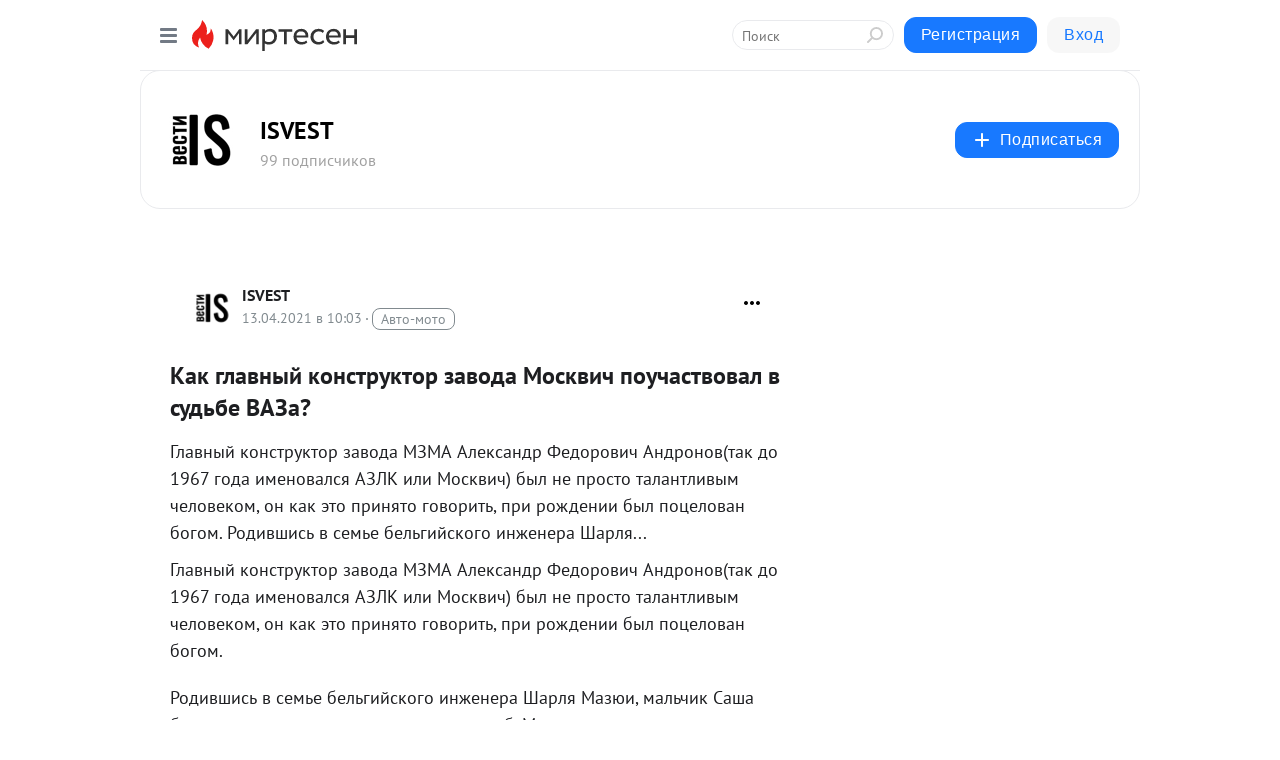

--- FILE ---
content_type: text/html; charset=utf-8
request_url: https://isvest.mirtesen.ru/blog/43674784414/Kak-glavnyiy-konstruktor-zavoda-Moskvich-pouchastvoval-v-sudbe-V
body_size: 28727
content:
<!DOCTYPE html>
<html lang="ru" >
<head>
<meta charset="utf-8" />
<meta name="robots" content="all"/>
<script>window.__SM_COUNTER_ID = 45130;</script>
<title data-react-helmet="true">Как главный конструктор завода Москвич поучаствовал в судьбе ВАЗа? - ISVEST - Медиаплатформа МирТесен</title>
<meta name="viewport" content="width=device-width, initial-scale=1"/>
<meta name="yandex-verification" content="407fbd2d0a304b8e"/>
<meta data-react-helmet="true" name="description" content="Главный конструктор завода МЗМА Александр Федорович Андронов(так до 1967 года именовался АЗЛК или Москвич) был не просто талантливым человеком, он как это принято говорить, при рождении был поцелован богом. Родившись в семье бельгийского инженера Шарля... Главный конструктор завода МЗМА Александр - 13 апреля - 43674784414 - Медиаплатформа МирТесен"/><meta data-react-helmet="true" name="keywords" content="одноклассники, однокурсники, соседи, сослуживцы, мир тесен, земляки, старые друзья, география, блоги домов, события вокруг, социальная сеть, карта, дом, работа, web 2.0"/><meta data-react-helmet="true" property="og:image" content="https://r3.mt.ru/r7/photo3A1D/20083814615-0/jpg/bp.jpeg"/><meta data-react-helmet="true" property="og:image:width" content="1200"/><meta data-react-helmet="true" property="og:image:height" content="628"/><meta data-react-helmet="true" property="og:image:alt" content="Как главный конструктор завода Москвич поучаствовал в судьбе ВАЗа? - ISVEST - Медиаплатформа МирТесен"/><meta data-react-helmet="true" property="twitter:image" content="https://r3.mt.ru/r7/photo3A1D/20083814615-0/jpg/bp.jpeg"/><meta data-react-helmet="true" property="vk:image" content="https://r3.mt.ru/r7/photo3A1D/20083814615-0/jpg/bp.jpeg"/><meta data-react-helmet="true" property="og:description" content="Главный конструктор завода МЗМА Александр Федорович Андронов(так до 1967 года именовался АЗЛК или Москвич) был не просто талантливым человеком, он как это принято говорить, при рождении был поцелован богом. Родившись в семье бельгийского инженера Шарля... Главный конструктор завода МЗМА Александр - 13 апреля - 43674784414 - Медиаплатформа МирТесен"/><meta data-react-helmet="true" property="twitter:description" content="Главный конструктор завода МЗМА Александр Федорович Андронов(так до 1967 года именовался АЗЛК или Москвич) был не просто талантливым человеком, он как это принято говорить, при рождении был поцелован богом. Родившись в семье бельгийского инженера Шарля... Главный конструктор завода МЗМА Александр - 13 апреля - 43674784414 - Медиаплатформа МирТесен"/><meta data-react-helmet="true" property="og:site_name" content="ISVEST - МирТесен"/><meta data-react-helmet="true" property="og:site" content="ISVEST - МирТесен"/><meta data-react-helmet="true" property="og:type" content="article"/><meta data-react-helmet="true" property="og:url" content="https://auto-tip.ru/kak-glavnyj-konstruktor-zavoda-moskvich-pouchastvoval-v-sudbe-vaza/"/><meta data-react-helmet="true" property="og:title" content="Как главный конструктор завода Москвич поучаствовал в судьбе ВАЗа? - ISVEST - Медиаплатформа МирТесен"/><meta data-react-helmet="true" property="twitter:card" content="summary_large_image"/><meta data-react-helmet="true" property="twitter:title" content="Как главный конструктор завода Москвич поучаствовал в судьбе ВАЗа? - ISVEST - Медиаплатформа МирТесен"/><meta data-react-helmet="true" http-equiv="X-UA-Compatible" content="IE=edge"/><meta data-react-helmet="true" name="viewport" content="width=device-width, initial-scale=1"/><meta data-react-helmet="true" name="yandex_direct" content="1"/><meta data-react-helmet="true" name="yandex-verification" content=""/>
<link data-react-helmet="true" rel="image_src" href="https://r3.mt.ru/r7/photo3A1D/20083814615-0/jpg/bp.jpeg"/><link data-react-helmet="true" rel="canonical" href="https://auto-tip.ru/kak-glavnyj-konstruktor-zavoda-moskvich-pouchastvoval-v-sudbe-vaza/"/><link data-react-helmet="true" rel="index" href="https://isvest.mirtesen.ru"/><link data-react-helmet="true" rel="alternate" type="application/atom+xml" title="ISVEST - МирТесен" href="https://isvest.mirtesen.ru/blog/atom"/><link data-react-helmet="true" rel="alternate" type="application/atom+xml" title="ISVEST - МирТесен" href="https://isvest.mirtesen.ru/blog/rss"/><link data-react-helmet="true" rel="icon" href="/favicon.ico" type="image/x-icon" sizes="16x16"/><link data-react-helmet="true" rel="shortcut icon" href="/favicon.ico" type="image/x-icon" sizes="16x16"/>

<link rel="stylesheet" href="https://alpha.mirtesen.ru/assets/modern/bundle.async.390fc67b829a9a691b15.css" media="print" onload="this.media='all'">
<link rel="stylesheet" href="https://alpha.mirtesen.ru/assets/modern/bundle.blog.e2791309848d57543770.css" />
</head>
<body >



<div id="root"><div class="app blog-post-page"><div id="layout" class="blog-post-layout"><div id="main-container" class="not-admin"><header id="header"><div class="header-wrapper" style="width:auto"><div class="header-container"><div class="header"><div class="header__navigation"></div></div></div></div></header><div id="three-column-container"><div id="very-left-column" class=""><div class="sticky-wrap" style="left:0"><div class="sticky__content"><div class="left-menu"><div class="left-menu__blog"><div class="left-menu__item left-menu__blog-item"><div class="left-menu__item_title left-menu__item_header">ISVEST</div><a class="left-menu__item_element" href="https://isvest.mirtesen.ru">Главная</a><a class="left-menu__item_element" href="https://isvest.mirtesen.ru/blog">Блог</a><a class="left-menu__item_element" href="https://rent-car.pro/">Автожурнал</a></div><div class="left-menu__item left-menu__blog-item"><div class="left-menu__item_title left-menu__item_header"></div><i class="left-menu__item_delimiter"></i><a class="left-menu__item_element" href="https://isvest.mirtesen.ru/blog/latest">Новые</a><a class="left-menu__item_element" href="https://isvest.mirtesen.ru/blog/interesting">Лучшие</a><a class="left-menu__item_element" href="https://isvest.mirtesen.ru/blog/commented">Обсуждаемые</a><a class="left-menu__item_element" href="https://isvest.mirtesen.ru/comments">Комментарии</a><a class="left-menu__item_element" href="https://isvest.mirtesen.ru/people">Участники сайта</a></div></div><div class="left-menu__item" id="topics-menu"><div class="left-menu__item_title" id="topics-menu-title">Рубрики</div><a class="left-menu__item_element" href="//mirtesen.ru/topic/cooking?utm_medium=from_left_sidebar"><span><img src="//static.mtml.ru/images/topics/cooking.svg" alt="cooking" loading="lazy" width="16" height="16"/></span><span>Кулинария</span></a><a class="left-menu__item_element" href="//mirtesen.ru/topic/family?utm_medium=from_left_sidebar"><span><img src="//static.mtml.ru/images/topics/family.svg" alt="family" loading="lazy" width="16" height="16"/></span><span>Дети и семья</span></a><a class="left-menu__item_element" href="//mirtesen.ru/topic/show?utm_medium=from_left_sidebar"><span><img src="//static.mtml.ru/images/topics/show.svg" alt="show" loading="lazy" width="16" height="16"/></span><span>Шоу-бизнес</span></a><a class="left-menu__item_element" href="//mirtesen.ru/topic/politics?utm_medium=from_left_sidebar"><span><img src="//static.mtml.ru/images/topics/politics.svg" alt="politics" loading="lazy" width="16" height="16"/></span><span>Политика</span></a><a class="left-menu__item_element" href="//mirtesen.ru/topic/health?utm_medium=from_left_sidebar"><span><img src="//static.mtml.ru/images/topics/health.svg" alt="health" loading="lazy" width="16" height="16"/></span><span>Здоровье</span></a><button class="left-menu__item_button">Показать все<svg class="svg-icon"><use href="/images/icons.svg?v=1769794#angle-down"></use></svg></button></div><div class="left-menu__item"><div class="left-menu__item_title left-menu__item_header"><a href="https://mirtesen.ru/" class="left-menu__item_title-anchor">Моя лента</a></div><a href="https://mirtesen.ru/chats" class="left-menu__item_element left-menu__item_element_chat" target="_self"><span><img src="//static.mtml.ru/images/icons_v2/chats.svg" alt="ЧАТЫ" loading="lazy" width="16" height="16"/></span><span id="chats-tooltip">ЧАТЫ</span></a><a href="https://mirtesen.ru/polls" class="left-menu__item_element left-menu__item_element_poll" target="_self"><span><img src="//static.mtml.ru/images/icons_v2/vote.svg" alt="Опросы" loading="lazy" width="28" height="28"/></span><span id="polls-tooltip">Опросы</span></a><a href="https://mirtesen.ru/bloggers" class="left-menu__item_element" target="_self"><span><img src="//static.mtml.ru/images/icons_v2/IconBloggersColor.svg" alt="Блогеры" loading="lazy" width="17" height="17"/></span><span id="bloggers-tooltip">Блогеры</span></a><a href="https://mirtesen.ru/user-posts" class="left-menu__item_element" target="_self"><span><img src="//static.mtml.ru/images/icons_v2/IconUserContent.svg" alt="Глас народа" loading="lazy" width="16" height="16"/></span><span id="user-posts-tooltip">Глас народа</span></a><a href="https://mirtesen.ru/popular/liked" class="left-menu__item_element" target="_self"><span><img src="//static.mtml.ru/images/icons_v2/IconPopularColor.svg" alt="Популярное" loading="lazy" width="13" height="16"/></span><span id="popular-posts-tooltip">Популярное</span></a><a href="https://mirtesen.ru/popular/commented" class="left-menu__item_element" target="_self"><span><img src="//static.mtml.ru/images/icons_v2/IconDiscussColor.svg" alt="Обсуждаемое" loading="lazy" width="14" height="14"/></span><span id="commented-posts-tooltip">Обсуждаемое</span></a></div><div class="left-menu__item" id="common-menu"><a href="https://k41tv.app.link/sidebarlink" class="btn btn-primary btn-primary_left-menu" target="_blank" id="app-tooltip"><svg class="svg"><use href="/images/icons.svg#app-icon"></use></svg><span class="left-menu__item_element-text">Мессенджер МТ</span></a><a href="https://info.mirtesen.ru/about" class="left-menu__item_element" target="_blank"><span><img src="//static.mtml.ru/images/icons_v2/IconAbout.svg" alt="О компании" loading="lazy" width="9" height="14"/></span><span class="left-menu__item_element-text">О компании</span></a><a href="https://info.mirtesen.ru/glagol" class="left-menu__item_element" target="_blank"><span><img src="//static.mtml.ru/images/icons_v2/icon-glagol.svg" alt="О редакции ГлагоL" loading="lazy" width="8" height="13"/></span><span class="left-menu__item_element-text">О редакции ГлагоL</span></a><a href="https://info.mirtesen.ru/news" class="left-menu__item_element" target="_blank"><span><img src="//static.mtml.ru/images/icons_v2/IconNews.svg" alt="Новости" loading="lazy" width="16" height="14"/></span><span class="left-menu__item_element-text">Новости</span></a><a href="https://info.mirtesen.ru/partners" class="left-menu__item_element" target="_blank"><span><img src="//static.mtml.ru/images/icons_v2/IconPartners.svg" alt="Партнерам" loading="lazy" width="16" height="13"/></span><span class="left-menu__item_element-text">Партнерам</span></a><a href="https://info.mirtesen.ru/promo" class="left-menu__item_element" target="_blank"><span><img src="//static.mtml.ru/images/icons_v2/IconAdvertizing.svg" alt="Рекламодателям" loading="lazy" width="17" height="16"/></span><span class="left-menu__item_element-text">Рекламодателям</span></a><a href="https://mirtesen.ru/feedback/report" class="left-menu__item_element" target="_blank"><span><img src="//static.mtml.ru/images/icons_v2/IconFeedback.svg" alt="Обратная связь" loading="lazy" width="16" height="13"/></span><span class="left-menu__item_element-text">Обратная связь</span></a><a href="https://mirtesen.ru/feedback/report/spam" class="left-menu__item_element" target="_blank"><span><img src="//static.mtml.ru/images/icons_v2/IconSpam.svg" alt="Пожаловаться на спам" loading="lazy" width="15" height="14"/></span><span class="left-menu__item_element-text">Пожаловаться на спам</span></a><a href="https://info.mirtesen.ru/agreement" class="left-menu__item_element" target="_blank"><span><img src="//static.mtml.ru/images/icons_v2/IconAgreement.svg" alt="Соглашение" loading="lazy" width="15" height="16"/></span><span class="left-menu__item_element-text">Соглашение</span></a><a href="https://info.mirtesen.ru/recommendation_rules" class="left-menu__item_element" target="_blank"><span><img src="//static.mtml.ru/images/icons_v2/IconAgreement.svg" alt="Рекомендательные технологии" loading="lazy" width="15" height="16"/></span><span class="left-menu__item_element-text">Рекомендательные технологии</span></a></div></div><p class="recommendation-tech">На информационном ресурсе применяются <a href="https://info.mirtesen.ru/recommendation_rules">рекомендательные технологии</a> (информационные технологии предоставления информации на основе сбора, систематизации и анализа сведений, относящихся к предпочтениям пользователей сети &quot;Интернет&quot;, находящихся на территории Российской Федерации)</p><div class="mt-tizer-ad-block"><div class="partner-block-wrapper"><div id="unit_99821"></div></div></div></div></div></div><div id="content-container"><div id="secondary-header" class="secondary-header secondary-header_blog"><div class="secondary-header__middle"><div id="secondary-header-logo" class="secondary-header__logo-outer"><div class="secondary-header__logo-wrap"><a class="userlogo userlogo_xl" href="https://isvest.mirtesen.ru?utm_referrer=mirtesen.ru" title="" target="" data-rjs="2"></a></div></div><div class="secondary-header__title-wrap"><div class="secondary-header__title-subscribers"><h2 class="secondary-header__title"><a class="secondary-header__title-link" href="https://isvest.mirtesen.ru?utm_referrer=mirtesen.ru" style="color:#000" rel="nofollow">ISVEST</a></h2><i class="secondary-header__subscribers">99 подписчиков</i></div></div><div><div id="mt-dropdown-menu" class="mt-dropdown-menu"><button appearance="btn" title="Подписаться" type="button" class="mt-dropdown-menu__btn btn btn-primary"><svg class="svg-icon"><use href="/images/icons.svg?v=1769794#cross"></use></svg>Подписаться</button></div></div></div></div><div class="blog-post-item blog-post-item_tile"><div id="double-column-container"><div id="right-column"><div class="partner-block-wrapper"><div id="unit_103944"></div></div><div class="partner-block-wrapper"><div id="unit_103939"></div></div><div class="right-column-comments right-column-comments_blog"><h3 class="right-column-comments__title">Свежие комментарии</h3><ul class="right-column-comments-list"><li class="right-column-comments-item"><a href="https://mirtesen.ru/people/984481077" class="right-column-comments-item__author"><span class="userlogo userlogo_s" href="" style="background:linear-gradient(hsl(159, 100%, 50%), hsl(189, 80%, 50%))" target="">АД</span><div class="right-column-comments-item__author__info"><i class="right-column-comments-item__author__name" style="color:hsl(174, 70%, 50%)">Александр Данилов</i><i class="right-column-comments-item__pubdate"></i></div></a><div class="right-column-comments-item__post"><span class="right-column-comments-item__post__message">Страна воюет, а она показуху устраивает</span><span class="right-column-comments-item__post__title">Алена Водонаева р...</span></div></li><li class="right-column-comments-item"><a href="https://mirtesen.ru/people/605695246" class="right-column-comments-item__author"><span class="userlogo userlogo_s" href="" title="" target="" data-rjs="2"></span><div class="right-column-comments-item__author__info"><i class="right-column-comments-item__author__name" style="color:hsl(174, 70%, 50%)">Амара Карпова</i><i class="right-column-comments-item__pubdate"></i></div></a><div class="right-column-comments-item__post"><span class="right-column-comments-item__post__message">дурдом 2🤮низкие дешевые шлюхи💩</span><span class="right-column-comments-item__post__title">Алена Водонаева р...</span></div></li><li class="right-column-comments-item"><a href="https://mirtesen.ru/people/167878783" class="right-column-comments-item__author"><span class="userlogo userlogo_s" href="" style="background:linear-gradient(hsl(214, 100%, 50%), hsl(244, 80%, 50%))" target="">ИИ</span><div class="right-column-comments-item__author__info"><i class="right-column-comments-item__author__name" style="color:hsl(229, 70%, 50%)">Иван Иванов</i><i class="right-column-comments-item__pubdate"></i></div></a><div class="right-column-comments-item__post"><span class="right-column-comments-item__post__message">Сосалки хорошие надула.</span><span class="right-column-comments-item__post__title">Алена Водонаева р...</span></div></li></ul></div><div class="partner-block-wrapper"><div id="unit_99810"></div></div><div class="partner-block-wrapper"><div id="unit_95080"></div></div><div class="sticky2" style="top:30px"><div class="partner-block-wrapper"><div id="unit_103947"></div></div></div></div><div id="content-column" class="content-column"><div class="adfox-top"><div class="partner-block-wrapper"><div id="unit_99815"></div></div><div class="partner-block-wrapper"><div id="unit_99815"></div></div></div><article class="blog-post" id="post_43674784414" itemscope="" itemType="http://schema.org/NewsArticle"><meta itemscope="" itemProp="mainEntityOfPage" itemType="https://schema.org/WebPage" itemID="https://auto-tip.ru/kak-glavnyj-konstruktor-zavoda-moskvich-pouchastvoval-v-sudbe-vaza/" content=""/><meta itemProp="datePublished" content="2021-04-13T10:03:58.000Z"/><meta itemProp="dateModified" content="2021-04-13T10:03:58.000Z"/><span itemscope="" itemType="https://schema.org/Organization" itemProp="publisher"><meta itemProp="name" content="ISVEST"/><span itemscope="" itemType="https://schema.org/ImageObject" itemProp="logo"><meta itemProp="url" content="//mtdata.ru/u29/photo63F3/20288040885-0/original.jpeg"/></span></span><meta itemProp="image" content="https://r3.mt.ru/r7/photo3A1D/20083814615-0/jpg/bp.jpeg"/><div class="blog-post__header"><div class="blog-post__author" rel="author"><span class="blog-post__author-avatar"><a class="userlogo" href="//isvest.mirtesen.ru?utm_referrer=mirtesen.ru" title="" target="_self" data-rjs="2"></a></span><div><a class="blog-post__author-name" href="//isvest.mirtesen.ru" target="_blank"><span itemProp="author">ISVEST</span></a><div class="blog-post__info"><div class="blog-post__pubdate"></div><h3 class="blog-post__topic-category-wrapper"><a class="blog-post__topic-category" href="//mirtesen.ru/topic/auto?utm_medium=from_headline_topic_button"><span>Авто-мото</span></a></h3></div></div></div><div><button title="Подписаться" class="btn blog-post__header-subscribe btn-primary">Подписаться</button></div><div id="mt-dropdown-menu" class="mt-dropdown-menu context-dropdown"><button type="button" class="mt-dropdown-menu__btn"><svg class="svg-icon"><use href="/images/icons.svg?v=1769794#more"></use></svg></button></div></div><h1 class="blog-post__title" itemProp="headline">Как главный конструктор завода Москвич поучаствовал в судьбе ВАЗа?</h1><div class="partner-block-wrapper"><div id="unit_103965"></div></div><div class="blog-post__text" itemProp="articleBody"><p>Главный конструктор завода МЗМА Александр Федорович Андронов(так до 1967 года именовался АЗЛК или Москвич) был не просто талантливым человеком, он как это принято говорить, при рождении был поцелован богом. Родившись в семье бельгийского инженера Шарля...</p><p>Главный конструктор завода МЗМА Александр Федорович Андронов(так до 1967 года именовался АЗЛК или Москвич) был не просто талантливым человеком, он как это принято говорить, при рождении был поцелован богом.<div id="unit_101877"><a href="https://smi2.ru/" ></a></div>
<script type="text/javascript" charset="utf-8">
  (function() {
    var sc = document.createElement('script'); sc.type = 'text/javascript'; sc.async = true;
    sc.src = '//smi2.ru/data/js/101877.js'; sc.charset = 'utf-8';
    var s = document.getElementsByTagName('script')[0]; s.parentNode.insertBefore(sc, s);
  }());
</script> Родившись в семье бельгийского инженера Шарля Мазюи, мальчик Саша быстро потерял отца, тот трагически погиб. Мама повторно вышла замуж за офицера Русской армии Федора Андронов, который усыновил детей. Именно поэтому впоследствии фамилия одного из лучших русских инженеров стала звучать как Андронов, отчество он так же унаследовал от отчима Федорович.</p> <figure><div> <div><figure><img class="POST_IMAGE " src="https://r3.mt.ru/r7/photo3A1D/20083814615-0/jpg/bp.webp"   alt=""width="620"height="auto"loading="lazy"/><figcaption>Как главный конструктор завода Москвич поучаствовал в судьбе ВАЗа? <span>admin</span></figcaption></figure></div> </div> </figure><p>Фактически стаж и становление инженера начались сразу после того как Андронов закончил техникум в 1930 году. Потом была работа в НАТИ. Правда вовсе не в качестве белого воротничка, а водителя. Потом он занимался уже прямой деятельностью, по специальности. Он принимал участие в разработке ЗИС 5, ЗИС 42, АР-НАТИ и КИМ 10. Потом была работа на ЗИС, уже в качестве инженера-конструктора. И уже в 1943 году он приходит на завод КИМ(впоследствии МЗМА и АЗЛК). Как описывал свою работу сам инженер, он не был сторонником так полюбившегося нашими управленцами копирования. Александр Федорович пытался внедрять разработки именно наших инженеров и конструкторов. А не просто заниматься улучшением или обычном копированием уже имевшихся образцов. Однако его доводы отметались. Москвичи очень хорошо шли на экспорт, а стране нужна была валюта.<div id="unit_103966"><a href="https://smi2.ru/" ></a></div>
<script type="text/javascript" charset="utf-8">
  (function() {
    var sc = document.createElement('script'); sc.type = 'text/javascript'; sc.async = true;
    sc.src = '//smi2.ru/data/js/103966.js'; sc.charset = 'utf-8';
    var s = document.getElementsByTagName('script')[0]; s.parentNode.insertBefore(sc, s);
  }());
</script> Поэтому план был превыше всего. А денег на модернизацию и разработку не выделялось. Именно поэтому один и тот же мотор стал кочевать от машины к машине. Доработанный силовой агрегат от Москвича 400 перешел к моделям 401, 403, 407 и 408. Правда потом его сделали вернеклапанным, но конструкция мотора осталась прежней.</p> <figure><div> <div><figure><img class="POST_IMAGE " src="https://r3.mt.ru/r7/photo6B4C/20306887464-0/jpg/bp.webp"   alt=""width="620"height="auto"loading="lazy"/><figcaption>Как главный конструктор завода Москвич поучаствовал в судьбе ВАЗа? <span>admin</span></figcaption></figure></div> </div> <figcaption></figcaption></figure><p>В 1951 году он был назначен главным конструктором МЗМА. Именно он пытался внедрить на машинах отечественного производства автоматическую коробку передач. Именований Андронов пытался разнообразить модельный ряд. Выпускать автомобили с разными кузовами и силовыми агрегатами. Но стену было не пробить.</p> <figure><div> <div><figure><img class="POST_IMAGE " src="https://r3.mt.ru/r7/photoC1F3/20753033162-0/jpg/bp.webp"   alt=""width="620"height="auto"loading="lazy"/><figcaption>Как главный конструктор завода Москвич поучаствовал в судьбе ВАЗа? <span>admin</span></figcaption></figure></div> </div> <figcaption></figcaption></figure><p>Когда же его, в конце 60-х, пригласили поехать в составе огромной и очень представительной делегации в Италию, на завод Fiat , то он согласился. Правда поездка не была увеселительной. Советская делегация работала там довольно много и долго. Нужно было разобраться в технике, конструкции автомобиля с индексом 124, который должен был выпускаться в СССР. При этом договор о сотрудничестве предполагал следующее. Все, что будет куплено в Италии должно достаться только заводу ВАЗ. И ни в коем случае не может быть передано тому же Москвичу. Не смотря на это именно Андронов отказался подписывать соглашение. Александр Федорович, был человеком очень целеустремленным, и последовательным. Когда он увидел, что итальянцы собираются подороже продать свой архаичный нижневальный мотор вместе с «Жигулями», то именно он встал в позу, и подпись свою в документе не поставил. Не помогло ничего, ни угрозы министра, ни уговоры коллег. Ведь на своем заводе он занимался разработкой нового мотора для 412 модели. Причем планировалось, что мотор будет иметь разные объёмы 1,5 до 2,0 литров.</p> <figure><div> <div><figure><img class="POST_IMAGE " src="https://r2.mt.ru/r7/photo97C2/20199178860-0/jpg/bp.webp"   alt=""width="620"height="auto"loading="lazy"/><figcaption>Как главный конструктор завода Москвич поучаствовал в судьбе ВАЗа? <span>admin</span></figcaption></figure></div> </div> <figcaption></figcaption></figure><p>А тут, более современная машина и такой старый движок. Именно он все же сломил сопротивление итальянцев. Но и тут они схитрили. Дать «советам» полностью алюминиевый мотор отказались, поэтому блок был чугунный. Но Андронов и тут сумел сделать что-то полезное для своей страны. А фактически для будущего завода-конкурента. Он попросил руководство Fiat продать СССР мотор с большим расстоянием между цилиндрами. Для чего? Что бы в дальнейшем можно было при помощи банального растачивания увеличивать объем мотора. Так нам и и достался мотор где блок все-таки был чугунный, но с водяными протоками, и верхний распредвал с приводом цепью.</p> <p>Вот и выходит, что своим мотором Жигули обязаны именно главному конструктору АЗЛК Александру Федоровичу Андронову. За что ему большое спасибо!</p> <p><a rel="nofollow ugc noreferrer noopener" href="https://zen.yandex.ru/media/id/5ac20627610493acb72fa0f8/kak-glavnyi-konstruktor-zavoda-moskvich-pouchastvoval-v-sudbe-vaza-6064f9d4b85b9060368c0309" target="_blank">источник</a></p></div><div id="panda_player" class="panda-player"></div><div class="blog-post__source"><a href="https://isvest.mirtesen.ru/url?e=simple_click&amp;blog_post_id=43674784414&amp;url=[base64]" target="_blank">Ссылка на первоисточник</a></div><div class="blog-post__subscribe"><p class="blog-post__subscribe-text">Понравилась статья? Подпишитесь на канал, чтобы быть в курсе самых интересных материалов</p><a href="#" class="btn btn-primary">Подписаться</a></div><ul class="mt-horizontal-menu mt-horizontal-menu_list mt-horizontal-menu_multiline-left post-tags"><li><a href="/hashtags/%D0%9E%D0%B1%D1%89%D0%B5%D1%81%D1%82%D0%B2%D0%BE" class="tag-label-2 tag-label-2_sm"><span>Общество</span></a><meta itemProp="about" content="Общество"/></li></ul><div class="blog-post__footer"><div class="post-controls"><div><div class="post-actions"><div class="post-actions__push"></div></div></div></div></div><span></span></article><nav class="pagination"><ul class="blog-post__pagination"><li><a href="https://isvest.mirtesen.ru/blog/43716336375/Ustanovku-neshtatnoy-multimedia-v-avtomobil-zapretili-?utm_referrer=mirtesen.ru"><span class="blog-post__pagination__arrow">←</span>Предыдущая тема</a></li><li class="blog-post__pagination__symbol"> | </li><li><a href="https://isvest.mirtesen.ru/blog/43897857263/Pochemu-etot-Russo-Balt-prozvali-russkim-ogurtsom-?utm_referrer=mirtesen.ru">Следующая тема<span class="blog-post__pagination__arrow">→</span></a></li></ul></nav><div class="partner-block-wrapper"><div id="unit_103916"></div></div><span></span><div class="adfox-outer blog-post-item__ad-block"><div class="partner-block-wrapper"><div id="unit_99816"></div></div></div></div></div><div class="blog-post-bottom-partners"><div class="partner-block-wrapper"><div id="unit_103941"></div></div><div class="partner-block-wrapper"><div id="unit_95079"></div></div><div class="partner-block-wrapper"><div id="unit_95031"></div></div></div></div></div></div></div><div style="position:fixed;bottom:50px;right:0;cursor:pointer;transition-duration:0.2s;transition-timing-function:linear;transition-delay:0s;z-index:10;display:none"><div id="scroll-top"><div>наверх</div></div></div></div><div></div></div></div>
<div id="messenger-portal" class="messenger-embedded"></div>
<script>window.__PRELOADED_STATE__ = {"blogDomain":{},"promotion":{"popup":{},"activeTab":"platform","sections":{"platform":{"title":"Реклама на Платформе","isMenu":true,"changed":false,"forDevs":true},"settings":{"title":"Настройки рекламы","isMenu":true,"changed":false,"forDevs":true},"item":{"title":"Редактирование объекта","isMenu":false,"changed":false,"forDevs":true},"itemAdd":{"title":"Добавление объекта","isMenu":false,"changed":false,"forDevs":true},"deposit":{"title":"Пополнение баланса","isMenu":false,"changed":false,"forDevs":true},"stats":{"title":"Статистика рекламы","isMenu":true,"changed":false,"forDevs":true}},"changed":{"platform":false,"settings":false,"item":false,"stats":false},"data":{"platform":"","settings":{"currentBalance":0,"spentBalance":0,"groupItem":{"id":null,"status":"STATUS_PENDING","dateStart":null,"dateEnd":null,"fullClicksLimit":null,"dayClicksLimit":null,"clickPrice":null,"utmSource":null,"utmMedium":null,"utmCampaign":null,"targetGeoIds":null,"targetIsMale":null,"targetAgeMin":null,"targetAgeMax":null,"targetTime":null,"title":null,"canChangeStatus":null,"inRotation":false,"fullClicks":0,"dayClicks":0},"blogpostItems":[]},"item":{"id":null,"status":"STATUS_PENDING","dateStart":null,"dateEnd":null,"fullClicksLimit":null,"dayClicksLimit":null,"clickPrice":null,"utmSource":null,"utmMedium":null,"utmCampaign":null,"targetGeoIds":null,"targetIsMale":null,"targetAgeMin":null,"targetAgeMax":null,"targetTime":null,"title":null,"canChangeStatus":null,"inRotation":false,"fullClicks":0,"dayClicks":0},"itemAdd":{"url":null},"deposit":{"value":""},"stats":{"periodFrom":"2026-01-10","periodTo":"2026-01-30"}},"errors":{}},"editComments":{"activeTab":"stats","sections":{"stats":{"title":"Статистика","isMenu":true,"changed":false,"forDevs":true},"settings":{"title":"Настройки","isMenu":true,"changed":false,"forDevs":true}},"changed":{"stats":false,"settings":false},"data":{"stats":{"periodFrom":"2026-01-23","periodTo":"2026-01-30"},"settings":{"applyForCommentsEnabled":0,"commonEnabled":0,"siteEnabled":0,"keyWords":[]}},"errors":{}},"actionVote":{},"header":{"sidebarEnabled":false,"sidebarIsOpen":false},"messageNotifications":{"items":[],"startFrom":0,"nextFrom":0,"hasMoreItems":true,"busy":false},"activityNotifications":{"items":[],"nextFrom":"","hasMoreItems":true,"busy":false},"headerSearch":{"value":"","result":{"people":[],"groups":[],"posts":[]},"isLoading":false,"hasResults":false},"rssEditor":{"editKey":null,"type":"add","loading":{"defaultImage":false},"values":{"maxTextLength":0,"publicationDelay":0,"useFullText":false,"useShortDesctiption":false,"ignoreMediaTags":false,"rssSourceLink":"","autoRefreshImportedThemes":false,"pregTemplateTextSearch":"","pregTemplateTextChange":"","xpathLongText":"","xpathImage":"","showCategory":"","importCategory":"","keepImages":false,"keepLinks":false,"keepIframes":false,"useEmbedCode":false,"useYandexTurbo":false,"addYandexGenreTags":false,"loadingTimout":0,"hideSourceLink":false,"defaultImage":""}},"telegramEditor":{"editKey":null,"type":"add","values":{"username":null,"signature":""}},"auth":{"user":null,"groupPrivileges":{},"viewedTooltips":{}},"authForm":{"isBusy":false,"widgetId":"0","instances":{"0":{"isOpen":false,"activeTab":"login","callAndSmsLimits":{"apiLimits":{"smsAllowed":true,"callAllowed":true,"smsTimeLimitExceededMsg":"","callTimeLimitExceededMsg":""},"timers":{}},"params":{"login":{"phone":"","code":"","mode":"SMS","step":"","errorMap":{}},"loginByEmail":{"email":"","password":"","remember":"on","step":"","errorMap":{}},"registration":{"name":"","lastname":"","email":"","phone":"","code":"","mode":"SMS","step":"","errorMap":{}},"registrationByEmail":{"email":"","name":"","phone":"","code":"","mode":"SMS","step":"","errorMap":{}},"password":{"email":"","errorMap":{}}}}}},"blogModerators":{"staff":[],"popup":{"popupType":null,"userInfo":null},"errors":{},"radioBtnValue":null},"logoEditor":{"image":null,"allowZoomOut":false,"position":{"x":0.5,"y":0.5},"scale":1,"rotate":0,"borderRadius":0,"width":100,"height":100,"border":0,"isEmpty":true,"type":"blog"},"headerBackgroundEditor":{"image":null,"type":"blog","allowZoomOut":false,"position":{"x":0.5,"y":0.5},"scale":1,"rotate":0,"borderRadius":0,"blogHeight":240,"profileHeight":240,"border":0,"isEmpty":true},"titleEditor":{"title":""},"secondaryHeader":{"logoSwitcher":false,"titleSwitcher":false,"backgroundSwitcher":false,"logoEditor":false,"titleEditor":false,"backgroundEditor":false},"blogMenuSettings":{"isChanged":false,"menuItems":[],"currentIndex":null,"menuItem":{},"staticWidgetsToRemove":[],"context":{"add":{"title":"Добавление раздела","saveButton":"Добавить"},"edit":{"title":"Раздел: ","saveButton":"Сохранить","remove":"Удалить раздел"}},"errors":{}},"siteSettings":{},"siteSettingsLeftMenu":{"sitesDropdown":false},"promotionLeftMenu":{},"editCommentsLeftMenu":{},"blogPostList":{"searchValue":"","search":{"results":[],"page":0,"hasMore":true,"isLoading":false},"blogPostList":[],"hasMoreItems":true,"page":1,"title":"","tag":"","period":"","before":"","after":"","status":"","sort":""},"blogPostEditor":{"id":null,"title":"","text":"","inProcess":false,"sign":"","disableComments":false,"tags":[],"tagSuggestions":[],"errors":[],"publishTime":null,"referenceUrl":"","nextBtnUrl":"","pushBtnUrl":"","pushBtnText":"","doFollowLinks":0,"pulse":0,"draft":false,"preloaderVisible":true,"errorMessage":{"isVisible":false,"text":"Произошла ошибка. Попробуйте еще раз или свяжитесь со службой поддержки."},"showPollEditor":false,"pollTab":"default","sentToModeration":false,"foundPolls":[],"foundPollsOffset":0,"hasMorePolls":true,"pollId":null},"actionModifyPostPopup":{"isOpen":false,"popupType":"","id":null,"deletedList":{},"approveList":{}},"rightColumnPosts":[],"rightColumnComments":[{"id":128006985,"text":"Страна воюет, а она показуху устраивает","date":1763817961,"blog_post":{"id":43201847422,"title":"Алена Водонаева решила купить квартиру своему коту","seo_url":"//isvest.mirtesen.ru/blog/43201847422/Alena-Vodonayeva-reshila-kupit-kvartiru-svoemu-kotu?utm_referrer=mirtesen.ru"},"user":{"cover":null,"count_friends":null,"id":984481077,"url":"//mirtesen.ru/people/984481077","display_name":"Александр Данилов","photo_original":null},"images":[],"formattedDates":{"iso":"2025-11-22T13:26:01.000Z","ver1":"22 ноября, 16:26","ver2":"22.11.2025 в 16:26","ver3":"22 нояб., 16:26"}},{"id":127758536,"text":"дурдом 2🤮низкие дешевые шлюхи💩","date":1755498654,"blog_post":{"id":43201847422,"title":"Алена Водонаева решила купить квартиру своему коту","seo_url":"//isvest.mirtesen.ru/blog/43201847422/Alena-Vodonayeva-reshila-kupit-kvartiru-svoemu-kotu?utm_referrer=mirtesen.ru"},"user":{"cover":null,"count_friends":null,"id":605695246,"url":"//mirtesen.ru/people/605695246","display_name":"Амара Карпова","photo_original":"//mtdata.ru/u10/photo96F0/20243703305-0/original.jpeg"},"images":[],"formattedDates":{"iso":"2025-08-18T06:30:54.000Z","ver1":"18 августа, 9:30","ver2":"18.08.2025 в 9:30","ver3":"18 авг., 9:30"}},{"id":127400960,"text":"Сосалки хорошие надула.","date":1745138940,"blog_post":{"id":43201847422,"title":"Алена Водонаева решила купить квартиру своему коту","seo_url":"//isvest.mirtesen.ru/blog/43201847422/Alena-Vodonayeva-reshila-kupit-kvartiru-svoemu-kotu?utm_referrer=mirtesen.ru"},"user":{"cover":null,"count_friends":null,"id":167878783,"url":"//mirtesen.ru/people/167878783","display_name":"Иван Иванов","photo_original":null},"images":[],"formattedDates":{"iso":"2025-04-20T08:49:00.000Z","ver1":"20 апреля, 11:49","ver2":"20.04.2025 в 11:49","ver3":"20 апр., 11:49"}}],"rightColumnGallery":{"total":0,"images":[]},"blogPost":{"id":43674784414,"title":"Как главный конструктор завода Москвич поучаствовал в судьбе ВАЗа?","url":"//isvest.mirtesen.ru/blog/43674784414?utm_referrer=mirtesen.ru","seo_url":"//isvest.mirtesen.ru/blog/43674784414/Kak-glavnyiy-konstruktor-zavoda-Moskvich-pouchastvoval-v-sudbe-V?utm_referrer=mirtesen.ru","canonical_url":"https://auto-tip.ru/kak-glavnyj-konstruktor-zavoda-moskvich-pouchastvoval-v-sudbe-vaza/","created":1618308424,"date":1618308238,"publish_time":null,"status":"STATUS_ACTIVE","isTitleHidden":false,"preview_text":"Главный конструктор завода МЗМА Александр Федорович Андронов(так до 1967 года именовался АЗЛК или Москвич) был не просто талантливым человеком, он как это принято говорить, при рождении был поцелован богом. Родившись в семье бельгийского инженера Шарля... Главный конструктор завода МЗМА Александр","comments_count":0,"post_type":"post","likes":{"count":0,"user_likes":0,"can_like":0,"marks_pluses":0,"marks_minuses":0,"user_like_attr":null,"like_attr_ids":[]},"from_id":256766496,"from":{"id":256766496,"display_name":"Владислав Андреевич","url":"//mirtesen.ru/people/256766496","photo_original":"//mtdata.ru/u25/photo3433/20395725105-0/original.jpeg","isAuthenticAccount":false},"group":{"display_name":"ISVEST","url":"//isvest.mirtesen.ru","photo_original":"//mtdata.ru/u29/photo63F3/20288040885-0/original.jpeg","id":30070715970,"canViewBlogPostCreator":false,"showSubscribersAmount":true,"is_subscribed":false,"is_member":false,"is_owner":false,"is_staff":false,"created":1583831734},"attachments":[{"photo":{"id":20083814615,"photo_original":"//mtdata.ru/u7/photo3A1D/20083814615-0/original.jpg#20083814615","title":"1","width":980,"height":551}},{"photo":{"id":20199178860,"photo_original":"//mtdata.ru/u7/photo97C2/20199178860-0/original.jpg#20199178860","title":"1","width":730,"height":410}},{"photo":{"id":20306887464,"photo_original":"//mtdata.ru/u7/photo6B4C/20306887464-0/original.jpg#20306887464","title":"1","width":980,"height":551}},{"photo":{"id":20753033162,"photo_original":"//mtdata.ru/u7/photoC1F3/20753033162-0/original.jpg#20753033162","title":"1","width":960,"height":725}}],"modified":1760101505,"is_draft":false,"is_queued":false,"topic":"auto","tags":["Общество"],"close_comments":false,"marks_count":0,"reposts":0,"recommendations":"[]","foreignPollId":null,"isSlider":null,"padRedirectUrl":"https://mirtesen.ru/url?e=pad_click&pad_page=0&blog_post_id=43674784414&announce=1","editorStatus":"EDITOR_STATUS_NONE","extraData":null,"notificationsCanBeSent":true,"notificationsSent":false,"notificationsWillBeSent":false,"notificationsLimit":4,"text":"\x3cp>Главный конструктор завода МЗМА Александр Федорович Андронов(так до 1967 года именовался АЗЛК или Москвич) был не просто талантливым человеком, он как это принято говорить, при рождении был поцелован богом. Родившись в семье бельгийского инженера Шарля...\x3c/p>\x3cp>Главный конструктор завода МЗМА Александр Федорович Андронов(так до 1967 года именовался АЗЛК или Москвич) был не просто талантливым человеком, он как это принято говорить, при рождении был поцелован богом. Родившись в семье бельгийского инженера Шарля Мазюи, мальчик Саша быстро потерял отца, тот трагически погиб. Мама повторно вышла замуж за офицера Русской армии Федора Андронов, который усыновил детей. Именно поэтому впоследствии фамилия одного из лучших русских инженеров стала звучать как Андронов, отчество он так же унаследовал от отчима Федорович.\x3c/p>\n\x3cfigure>\x3cdiv>\n\x3cdiv>\x3cfigure>\x3cimg src=\"//mtdata.ru/u7/photo3A1D/20083814615-0/original.jpg#20083814615\" width=\"980\" height=\"551\" />\x3cfigcaption>Как главный конструктор завода Москвич поучаствовал в судьбе ВАЗа? \x3cspan>admin\x3c/span>\x3c/figcaption>\x3c/figure>\x3c/div>\n\x3c/div>\n\x3c/figure>\x3cp>Фактически стаж и становление инженера начались сразу после того как Андронов закончил техникум в 1930 году. Потом была работа в НАТИ. Правда вовсе не в качестве белого воротничка, а водителя. Потом он занимался уже прямой деятельностью, по специальности. Он принимал участие в разработке ЗИС 5, ЗИС 42, АР-НАТИ и КИМ 10. Потом была работа на ЗИС, уже в качестве инженера-конструктора. И уже в 1943 году он приходит на завод КИМ(впоследствии МЗМА и АЗЛК). Как описывал свою работу сам инженер, он не был сторонником так полюбившегося нашими управленцами копирования. Александр Федорович пытался внедрять разработки именно наших инженеров и конструкторов. А не просто заниматься улучшением или обычном копированием уже имевшихся образцов. Однако его доводы отметались. Москвичи очень хорошо шли на экспорт, а стране нужна была валюта. Поэтому план был превыше всего. А денег на модернизацию и разработку не выделялось. Именно поэтому один и тот же мотор стал кочевать от машины к машине. Доработанный силовой агрегат от Москвича 400 перешел к моделям 401, 403, 407 и 408. Правда потом его сделали вернеклапанным, но конструкция мотора осталась прежней.\x3c/p>\n\x3cfigure>\x3cdiv>\n\x3cdiv>\x3cfigure>\x3cimg src=\"//mtdata.ru/u7/photo6B4C/20306887464-0/original.jpg#20306887464\" width=\"980\" height=\"551\" />\x3cfigcaption>Как главный конструктор завода Москвич поучаствовал в судьбе ВАЗа? \x3cspan>admin\x3c/span>\x3c/figcaption>\x3c/figure>\x3c/div>\n\x3c/div>\n\x3cfigcaption>\x3c/figcaption>\x3c/figure>\x3cp>В 1951 году он был назначен главным конструктором МЗМА. Именно он пытался внедрить на машинах отечественного производства автоматическую коробку передач. Именований Андронов пытался разнообразить модельный ряд. Выпускать автомобили с разными кузовами и силовыми агрегатами. Но стену было не пробить.\x3c/p>\n\x3cfigure>\x3cdiv>\n\x3cdiv>\x3cfigure>\x3cimg src=\"//mtdata.ru/u7/photoC1F3/20753033162-0/original.jpg#20753033162\" width=\"960\" height=\"725\" />\x3cfigcaption>Как главный конструктор завода Москвич поучаствовал в судьбе ВАЗа? \x3cspan>admin\x3c/span>\x3c/figcaption>\x3c/figure>\x3c/div>\n\x3c/div>\n\x3cfigcaption>\x3c/figcaption>\x3c/figure>\x3cp>Когда же его, в конце 60-х, пригласили поехать в составе огромной и очень представительной делегации в Италию, на завод Fiat , то он согласился. Правда поездка не была увеселительной. Советская делегация работала там довольно много и долго. Нужно было разобраться в технике, конструкции автомобиля с индексом 124, который должен был выпускаться в СССР. При этом договор о сотрудничестве предполагал следующее. Все, что будет куплено в Италии должно достаться только заводу ВАЗ. И ни в коем случае не может быть передано тому же Москвичу. Не смотря на это именно Андронов отказался подписывать соглашение. Александр Федорович, был человеком очень целеустремленным, и последовательным. Когда он увидел, что итальянцы собираются подороже продать свой архаичный нижневальный мотор вместе с «Жигулями», то именно он встал в позу, и подпись свою в документе не поставил. Не помогло ничего, ни угрозы министра, ни уговоры коллег. Ведь на своем заводе он занимался разработкой нового мотора для 412 модели. Причем планировалось, что мотор будет иметь разные объёмы 1,5 до 2,0 литров.\x3c/p>\n\x3cfigure>\x3cdiv>\n\x3cdiv>\x3cfigure>\x3cimg src=\"//mtdata.ru/u7/photo97C2/20199178860-0/original.jpg#20199178860\" width=\"730\" height=\"410\" />\x3cfigcaption>Как главный конструктор завода Москвич поучаствовал в судьбе ВАЗа? \x3cspan>admin\x3c/span>\x3c/figcaption>\x3c/figure>\x3c/div>\n\x3c/div>\n\x3cfigcaption>\x3c/figcaption>\x3c/figure>\x3cp>А тут, более современная машина и такой старый движок. Именно он все же сломил сопротивление итальянцев. Но и тут они схитрили. Дать «советам» полностью алюминиевый мотор отказались, поэтому блок был чугунный. Но Андронов и тут сумел сделать что-то полезное для своей страны. А фактически для будущего завода-конкурента. Он попросил руководство Fiat продать СССР мотор с большим расстоянием между цилиндрами. Для чего? Что бы в дальнейшем можно было при помощи банального растачивания увеличивать объем мотора. Так нам и и достался мотор где блок все-таки был чугунный, но с водяными протоками, и верхний распредвал с приводом цепью.\x3c/p>\n\x3cp>Вот и выходит, что своим мотором Жигули обязаны именно главному конструктору АЗЛК Александру Федоровичу Андронову. За что ему большое спасибо!\x3c/p>\n\x3cp>\x3ca href=\"https://zen.yandex.ru/media/id/5ac20627610493acb72fa0f8/kak-glavnyi-konstruktor-zavoda-moskvich-pouchastvoval-v-sudbe-vaza-6064f9d4b85b9060368c0309\" target=\"_blank\" rel=\"nofollow ugc noreferrer noopener\">источник\x3c/a>\x3c/p>","formattedText":"\x3cp>Главный конструктор завода МЗМА Александр Федорович Андронов(так до 1967 года именовался АЗЛК или Москвич) был не просто талантливым человеком, он как это принято говорить, при рождении был поцелован богом. Родившись в семье бельгийского инженера Шарля...\x3c/p>\x3cp>Главный конструктор завода МЗМА Александр Федорович Андронов(так до 1967 года именовался АЗЛК или Москвич) был не просто талантливым человеком, он как это принято говорить, при рождении был поцелован богом. Родившись в семье бельгийского инженера Шарля Мазюи, мальчик Саша быстро потерял отца, тот трагически погиб. Мама повторно вышла замуж за офицера Русской армии Федора Андронов, который усыновил детей. Именно поэтому впоследствии фамилия одного из лучших русских инженеров стала звучать как Андронов, отчество он так же унаследовал от отчима Федорович.\x3c/p>\n\x3cfigure>\x3cdiv>\n\x3cdiv>\x3cfigure>\x3cimg src=\"//mtdata.ru/u7/photo3A1D/20083814615-0/original.jpg#20083814615\" width=\"980\" height=\"551\" />\x3cfigcaption>Как главный конструктор завода Москвич поучаствовал в судьбе ВАЗа? \x3cspan>admin\x3c/span>\x3c/figcaption>\x3c/figure>\x3c/div>\n\x3c/div>\n\x3c/figure>\x3cp>Фактически стаж и становление инженера начались сразу после того как Андронов закончил техникум в 1930 году. Потом была работа в НАТИ. Правда вовсе не в качестве белого воротничка, а водителя. Потом он занимался уже прямой деятельностью, по специальности. Он принимал участие в разработке ЗИС 5, ЗИС 42, АР-НАТИ и КИМ 10. Потом была работа на ЗИС, уже в качестве инженера-конструктора. И уже в 1943 году он приходит на завод КИМ(впоследствии МЗМА и АЗЛК). Как описывал свою работу сам инженер, он не был сторонником так полюбившегося нашими управленцами копирования. Александр Федорович пытался внедрять разработки именно наших инженеров и конструкторов. А не просто заниматься улучшением или обычном копированием уже имевшихся образцов. Однако его доводы отметались. Москвичи очень хорошо шли на экспорт, а стране нужна была валюта. Поэтому план был превыше всего. А денег на модернизацию и разработку не выделялось. Именно поэтому один и тот же мотор стал кочевать от машины к машине. Доработанный силовой агрегат от Москвича 400 перешел к моделям 401, 403, 407 и 408. Правда потом его сделали вернеклапанным, но конструкция мотора осталась прежней.\x3c/p>\n\x3cfigure>\x3cdiv>\n\x3cdiv>\x3cfigure>\x3cimg src=\"//mtdata.ru/u7/photo6B4C/20306887464-0/original.jpg#20306887464\" width=\"980\" height=\"551\" />\x3cfigcaption>Как главный конструктор завода Москвич поучаствовал в судьбе ВАЗа? \x3cspan>admin\x3c/span>\x3c/figcaption>\x3c/figure>\x3c/div>\n\x3c/div>\n\x3cfigcaption>\x3c/figcaption>\x3c/figure>\x3cp>В 1951 году он был назначен главным конструктором МЗМА. Именно он пытался внедрить на машинах отечественного производства автоматическую коробку передач. Именований Андронов пытался разнообразить модельный ряд. Выпускать автомобили с разными кузовами и силовыми агрегатами. Но стену было не пробить.\x3c/p>\n\x3cfigure>\x3cdiv>\n\x3cdiv>\x3cfigure>\x3cimg src=\"//mtdata.ru/u7/photoC1F3/20753033162-0/original.jpg#20753033162\" width=\"960\" height=\"725\" />\x3cfigcaption>Как главный конструктор завода Москвич поучаствовал в судьбе ВАЗа? \x3cspan>admin\x3c/span>\x3c/figcaption>\x3c/figure>\x3c/div>\n\x3c/div>\n\x3cfigcaption>\x3c/figcaption>\x3c/figure>\x3cp>Когда же его, в конце 60-х, пригласили поехать в составе огромной и очень представительной делегации в Италию, на завод Fiat , то он согласился. Правда поездка не была увеселительной. Советская делегация работала там довольно много и долго. Нужно было разобраться в технике, конструкции автомобиля с индексом 124, который должен был выпускаться в СССР. При этом договор о сотрудничестве предполагал следующее. Все, что будет куплено в Италии должно достаться только заводу ВАЗ. И ни в коем случае не может быть передано тому же Москвичу. Не смотря на это именно Андронов отказался подписывать соглашение. Александр Федорович, был человеком очень целеустремленным, и последовательным. Когда он увидел, что итальянцы собираются подороже продать свой архаичный нижневальный мотор вместе с «Жигулями», то именно он встал в позу, и подпись свою в документе не поставил. Не помогло ничего, ни угрозы министра, ни уговоры коллег. Ведь на своем заводе он занимался разработкой нового мотора для 412 модели. Причем планировалось, что мотор будет иметь разные объёмы 1,5 до 2,0 литров.\x3c/p>\n\x3cfigure>\x3cdiv>\n\x3cdiv>\x3cfigure>\x3cimg src=\"//mtdata.ru/u7/photo97C2/20199178860-0/original.jpg#20199178860\" width=\"730\" height=\"410\" />\x3cfigcaption>Как главный конструктор завода Москвич поучаствовал в судьбе ВАЗа? \x3cspan>admin\x3c/span>\x3c/figcaption>\x3c/figure>\x3c/div>\n\x3c/div>\n\x3cfigcaption>\x3c/figcaption>\x3c/figure>\x3cp>А тут, более современная машина и такой старый движок. Именно он все же сломил сопротивление итальянцев. Но и тут они схитрили. Дать «советам» полностью алюминиевый мотор отказались, поэтому блок был чугунный. Но Андронов и тут сумел сделать что-то полезное для своей страны. А фактически для будущего завода-конкурента. Он попросил руководство Fiat продать СССР мотор с большим расстоянием между цилиндрами. Для чего? Что бы в дальнейшем можно было при помощи банального растачивания увеличивать объем мотора. Так нам и и достался мотор где блок все-таки был чугунный, но с водяными протоками, и верхний распредвал с приводом цепью.\x3c/p>\n\x3cp>Вот и выходит, что своим мотором Жигули обязаны именно главному конструктору АЗЛК Александру Федоровичу Андронову. За что ему большое спасибо!\x3c/p>\n\x3cp>\x3ca rel=\"nofollow ugc noreferrer noopener\" href=\"https://zen.yandex.ru/media/id/5ac20627610493acb72fa0f8/kak-glavnyi-konstruktor-zavoda-moskvich-pouchastvoval-v-sudbe-vaza-6064f9d4b85b9060368c0309\" target=\"_blank\">источник\x3c/a>\x3c/p>","reference_url":"https://isvest.mirtesen.ru/url?e=simple_click&blog_post_id=43674784414&url=[base64]","reference_url_original":"https://auto-tip.ru/kak-glavnyj-konstruktor-zavoda-moskvich-pouchastvoval-v-sudbe-vaza/","prevPostUrl":"https://isvest.mirtesen.ru/blog/43897857263/Pochemu-etot-Russo-Balt-prozvali-russkim-ogurtsom-?utm_referrer=mirtesen.ru","nextPostUrl":"https://isvest.mirtesen.ru/blog/43716336375/Ustanovku-neshtatnoy-multimedia-v-avtomobil-zapretili-?utm_referrer=mirtesen.ru","formattedDates":{"iso":"2021-04-13T10:03:58.000Z","ver1":"13 апреля, 13:03","ver2":"13.04.2021 в 13:03","ver3":"13 апр., 13:03"},"images":[{"main":true,"url":"//mtdata.ru/u7/photo3A1D/20083814615-0/original.jpg#20083814615","width":980,"height":551},{"main":true,"url":"//mtdata.ru/u7/photo97C2/20199178860-0/original.jpg#20199178860","width":730,"height":410},{"main":true,"url":"//mtdata.ru/u7/photo6B4C/20306887464-0/original.jpg#20306887464","width":980,"height":551},{"main":true,"url":"//mtdata.ru/u7/photoC1F3/20753033162-0/original.jpg#20753033162","width":960,"height":725}],"videos":[],"shared_post":null,"mentionedPersons":null,"topicKey":"auto"},"blogMember":{"usedSearch":false,"activeTab":"rating","tabs":{},"staff":{},"search":{}},"aggregator":{"items":[],"page":0,"hasMore":true},"leftMenu":{"listSites":{"mySubscriptions":{"items":[],"total":0,"hideMoreButton":0},"mySites":{"items":[],"total":0,"hideMoreButton":0}},"listFriends":{"hideMoreButton":0,"items":[]},"listTopics":[{"key":"cooking","text":"Кулинария","theme":true},{"key":"family","text":"Дети и семья","theme":true},{"key":"show","text":"Шоу-бизнес","theme":true},{"key":"politics","text":"Политика","theme":true},{"key":"health","text":"Здоровье","theme":true},{"key":"IT","text":"IT","theme":true},{"key":"auto","text":"Авто-мото","theme":true},{"key":"finance","text":"Бизнес и финансы","theme":true},{"key":"animals","text":"В мире животных","theme":true},{"key":"military","text":"Военное дело","theme":true},{"key":"home","text":"Дом/Дача","theme":true},{"key":"entertainment","text":"Игры","theme":true},{"key":"history","text":"История","theme":true},{"key":"cinema","text":"Кино","theme":true},{"key":"beauty","text":"Красота","theme":true},{"key":"culture","text":"Культура","theme":true},{"key":"realty","text":"Недвижимость","theme":true},{"key":"society","text":"Общество","theme":true},{"key":"fishing","text":"Охота и рыбалка","theme":true},{"key":"technology","text":"Прогресс","theme":true},{"key":"career","text":"Работа","theme":true},{"key":"humor","text":"Развлечения","theme":true},{"key":"ad","text":"Реклама","theme":true},{"key":"religion","text":"Религия","theme":true},{"key":"sport","text":"Спорт","theme":true},{"key":"tourism","text":"Туризм","theme":true},{"key":"photo","text":"Фото","theme":true},{"key":"all","text":"Разное","theme":false}],"blogMenu":{"menuItems":[{"url":"https://isvest.mirtesen.ru","tags":"","type":"posts","title":"Главная","width":0,"context":"default","secondary":false,"stop_tags":"","module_type":"GroupsItem","module_title":"Блог","main_widget_id":"GroupsItemdefaultBlogPosts"},{"url":"https://isvest.mirtesen.ru/blog","tags":"","type":"posts","title":"Блог","width":0,"context":"default","secondary":false,"stop_tags":"","module_type":"BlogPosts","module_title":"","main_widget_id":"BlogPostsdefaultBlogPostsContent"},{"url":"https://rent-car.pro/","html":"","tags":"","type":"url","title":"Автожурнал","seo_title":"","stop_tags":"","seo_keywords":"","seo_description":"","secondary":false,"width":0}],"activeItem":null},"profileMenu":{"menuItems":[],"activeItem":null},"url":null,"initialCount":5,"loadCount":10,"isDropdownVisible":false},"actionBlogPostNotify":{"isOpen":false,"id":null,"message":""},"blogCommentPage":{"items":[],"hasMoreItems":true,"page":0,"userStatus":null,"showModal":false,"modalCommentId":null},"groups":{"ratedGroups":[],"page":1,"hasMore":true,"period":"PERIOD_MONTH","order":"ORDER_BY_UNIQUE_VISITORS","searchValue":""},"stat":{"promoBalance":null,"wagesPromoBonuses":null,"wagesTotalBalance":null,"loading":false,"current":{"period":"PERIOD_TODAY","periodFrom":"2025-12-30","periodTo":"2026-01-31","timeframe":"TIMEFRAME_HOURS","timeframeEnabledMask":".*"},"objectId":null,"rows":[],"wages":[],"total":{},"viewsStat":{},"activeStat":"general"},"app":{"ip":"3.138.193.30","scope":"blog","disableAll":false,"disableYandexAnalytics":false,"originalUrl":"/blog/43674784414/Kak-glavnyiy-konstruktor-zavoda-Moskvich-pouchastvoval-v-sudbe-V","hideAdBlocks":false,"isModernBrowser":true,"isMobile":false,"req":{"ip":"3.138.193.30","port":80,"userAgent":"Mozilla/5.0 (Macintosh; Intel Mac OS X 10_15_7) AppleWebKit/537.36 (KHTML, like Gecko) Chrome/131.0.0.0 Safari/537.36; ClaudeBot/1.0; +claudebot@anthropic.com)","cookies":{},"headers":{"connection":"upgrade","host":"isvest.mirtesen.ru","x-geoip2-geoname-id":"6252001","x-geoip2-country":"US","x-geoip2-city":"United States of America","x-real-ip":"3.138.193.30","x-forwarded-for":"3.138.193.30","x-forwarded-proto":"https","pragma":"no-cache","cache-control":"no-cache","upgrade-insecure-requests":"1","user-agent":"Mozilla/5.0 (Macintosh; Intel Mac OS X 10_15_7) AppleWebKit/537.36 (KHTML, like Gecko) Chrome/131.0.0.0 Safari/537.36; ClaudeBot/1.0; +claudebot@anthropic.com)","accept":"text/html,application/xhtml+xml,application/xml;q=0.9,image/webp,image/apng,*/*;q=0.8,application/signed-exchange;v=b3;q=0.9","sec-fetch-site":"none","sec-fetch-mode":"navigate","sec-fetch-user":"?1","sec-fetch-dest":"document","accept-encoding":"gzip, deflate, br"},"query":{},"params":{"postId":"43674784414","suffix":["Kak-glavnyiy-konstruktor-zavoda-Moskvich-pouchastvoval-v-sudbe-V"]},"browser":{"name":"chrome","version":"131.0.0","os":"Mac OS","type":"browser"},"protocol":"https","host":"isvest.mirtesen.ru","originalUrl":"/blog/43674784414/Kak-glavnyiy-konstruktor-zavoda-Moskvich-pouchastvoval-v-sudbe-V","lightApp":false,"mobileApp":false,"deviceType":"desktop","isMobile":false,"specialSource":false},"metrics":{"yandexMetricaAccountId":"60699919","yandexWebmasterCheckingMetatag":"407fbd2d0a304b8e","statMediaId":null},"site":{"id":30070715970,"display_name":"ISVEST","slogan":"Новости и подробности","url":"https://isvest.mirtesen.ru/blog/43674784414/Kak-glavnyiy-konstruktor-zavoda-Moskvich-pouchastvoval-v-sudbe-V","photo":"//r.mtdata.ru/r120x-/u29/photo63F3/20288040885-0/original.jpeg#medium","tags":null,"members_count":99,"showSubscribersAmount":true,"is_member":false,"is_subscribed":false,"is_admin":false,"is_owner":false,"is_staff":false,"isBlocked":false,"date_wages_start":"2020-03-24","can_view_members":true,"canComment":false,"canVote":null,"can_join":false,"canAddPostWithoutApprove":false,"canAddPost":false,"canViewBlogPostCreator":false,"canViewContent":true,"smi2SiteId":null,"smi2RightBlock":null,"smi2BottomBlock":null,"smi2BottomBlock2":null,"smi2BottomBlock3":null,"smi2BottomBlock4":null,"smi2BlogPostBlock":null,"hideBanners":false,"hideBottomPad":false,"ramblerTop100CounterId":"7015423","is_business":true,"mainDomain":"//isvest.mirtesen.ru"},"siteBuilder":{"rev":"1.01","head":{"meta":["\x3cmeta http-equiv=\"X-UA-Compatible\" content=\"IE=edge\"/>","\x3cmeta name=\"viewport\" content=\"width=device-width, initial-scale=1\"/>","\x3cmeta name=\"yandex_direct\" content=\"1\"/>","\x3cmeta name=\"yandex-verification\" content=\"\"/>"],"title":"Как главный конструктор завода Москвич поучаствовал в судьбе ВАЗа?"},"layout":{"props":[],"style":[],"elements":[]},"header":{"props":[],"style":[],"elements":[]},"footer":{"props":[],"style":[],"elements":[]},"veryLeftColumn":{"props":[],"style":[],"elements":[]},"veryRightColumn":{"props":[],"style":[],"elements":[]},"mainLogo":{"props":{"image":"//mtdata.ru/u29/photo63F3/20288040885-0/original.jpeg","imageUrl":"https://isvest.mirtesen.ru"},"style":[]},"mainHeader":{"props":{"image":"//mtdata.ru/u14/photo0E90/20633603990-0/original.jpeg","title":"ISVEST","slogan":"Новости и подробности","favicon":"//mtdata.ru/u8/photo63D1/20815135155-0/original.jpeg"},"style":[]},"mainMenu":{"items":[{"url":"https://isvest.mirtesen.ru","tags":"","type":"posts","title":"Главная","width":0,"context":"default","secondary":false,"stop_tags":"","module_type":"GroupsItem","module_title":"Блог","main_widget_id":"GroupsItemdefaultBlogPosts"},{"url":"https://isvest.mirtesen.ru/blog","tags":"","type":"posts","title":"Блог","width":0,"context":"default","secondary":false,"stop_tags":"","module_type":"BlogPosts","module_title":"","main_widget_id":"BlogPostsdefaultBlogPostsContent"},{"url":"https://rent-car.pro/","html":"","tags":"","type":"url","title":"Автожурнал","seo_title":"","stop_tags":"","seo_keywords":"","seo_description":"","secondary":false,"width":0}]},"mainContent":{"props":[],"style":[],"elements":[]},"mainDomain":"isvest.mirtesen.ru","yaMetricsGlobal":{"ver":1,"params":{"id":91685,"type":1,"clickmap":true,"webvisor":false,"trackLinks":true,"userParams":{"interests":"cooking"},"accurateTrackBounce":true},"userParams":{"interests":"cooking"}},"smi2":{"siteId":null,"blockId":82631},"htmlFooter":{"text":null,"enabled":false},"htmlHeader":{"text":null,"enabled":false},"yaMetricsSite":[]},"groupBlogPostsModule":{"allowVoteVislvl":4,"allowContentVislvl":0,"allowCommentVislvl":1,"allowViewCreatorVislvl":-1,"premoderation":0},"page":"blogPost","layout":"BlogPostLayout","postTopic":"auto","meta":{"title":"Как главный конструктор завода Москвич поучаствовал в судьбе ВАЗа? - ISVEST - Медиаплатформа МирТесен","description":"Главный конструктор завода МЗМА Александр Федорович Андронов(так до 1967 года именовался АЗЛК или Москвич) был не просто талантливым человеком, он как это принято говорить, при рождении был поцелован богом. Родившись в семье бельгийского инженера Шарля... Главный конструктор завода МЗМА Александр - 13 апреля - 43674784414  - Медиаплатформа МирТесен","link":"https://auto-tip.ru/kak-glavnyj-konstruktor-zavoda-moskvich-pouchastvoval-v-sudbe-vaza/","image":"//mtdata.ru/u7/photo3A1D/20083814615-0/original.jpg#20083814615","canonical":"https://auto-tip.ru/kak-glavnyj-konstruktor-zavoda-moskvich-pouchastvoval-v-sudbe-vaza/"}},"staticPage":{"title":"","html":""},"blogPostNotifications":{"updatedAt":"","expandOptions":false,"expandList":false,"hasMore":false,"isEmpty":null,"page":0,"list":[],"offset":0},"blogPostNotification":{"show":false,"data":{}},"plainPostEditor":{},"mtPoll":{"poll":[]},"personSettings":{"activeTab":"personal","sections":{"personal":{"title":"Мои данные","isMenu":true,"changed":false},"contacts":{"title":"Контактная информация","isMenu":true,"changed":false},"privacy":{"title":"Приватность и уведомления","isMenu":true,"changed":false},"password":{"title":"Смена пароля","isMenu":true,"changed":false},"siteblacklist":{"title":"Сайты в черном списке","isMenu":true,"changed":false},"peopleblacklist":{"title":"Люди в черном списке","isMenu":true,"changed":false},"confirm":{"title":"Подтвердите свой номер мобильного телефона","isMenu":false,"changed":false}},"data":{"personal":{"userName":"","userSurname":"","userPseudonym":"","userStatus":"","userBirthday":"","userBirthdayMonth":"","userBirthdayYear":"","userGender":"","education":"","familyStatus":"","profession":"","favoriteMusic":"","favoriteFilms":"","favoriteBooks":"","favoriteFood":"","favoriteGames":"","favoriteOther":""},"contacts":{"personEmail":"","addEmail":"","addMessengerICQ":"","addMessengerSkype":"","addMessengerYaOnline":"","addMessengerGooglePlus":"","addMessengerMailAgent":"","addMailSocial":"","addFacebookSocial":"","addVkSocial":"","addOkSocial":"","addMobilePhone":"","addHomePhone":"","addWorkPhone":"","otherInfoInput":"","otherSitesInput":"","socialNetworks":{},"emails":{}},"privacy":{"aboutTodayThemes":true,"aboutFriendsAndNewMessage":true,"aboutComments":true,"aboutPhotos":true,"aboutSites":true,"wasInvited":"","languageSelection":0},"password":{"oldPassword":"","nextPassword":"","nextPasswordRepeat":"","showPassword":false},"confirm":{"phone":"","phoneConfirmCode":"","resending":false,"confirmSmsSent":false},"tools":{"buttonCode":"\x3ca href=\"https://mirtesen.ru/people/me?post=https://mirtesen.ru\" style=\"text-decoration: none; display: inline-block; position: relative; top: 4px;\">\x3cdiv style=\"display: table-cell; vertical-align: middle;\">\x3cimg src=\"https://static.mtml.ru/images/share_button.png\"/>\x3c/div>\x3cb style=\"color: black; font-family: Arial; font-size: 14px; display: table-cell; padding-left: 3px; vertical-align: middle;\">МирТесен\x3c/b>\x3c/a>"},"invitefriends":{"searchInput":""},"siteblacklist":{},"peopleblacklist":{}},"errors":{},"valid":{}},"personPostList":{"posts":[],"nextOffset":0,"hasMoreItems":true,"currentUserPostId":null,"page":0},"personFriends":{"search":"","tab":"friends","inProcess":false,"tabData":{"friends":{"title":"Друзья","url":"/people/[MT_USER_ID]/friends","data":[],"page":1,"hasMore":false,"count":0,"tooltip":"Ваши друзья"},"incoming-requests":{"title":"Входящие","url":"/people/[MT_USER_ID]/friends/incoming-requests","data":[],"page":1,"hasMore":false,"count":0,"tooltip":"Люди хотят добавить вас в друзья"},"outgoing-requests":{"title":"Исходящие","url":"/people/[MT_USER_ID]/friends/outgoing-requests","data":[],"page":1,"hasMore":false,"count":0,"tooltip":"Ваши предложения дружить"},"recommended":{"title":"Рекомендуемые","url":"/people/[MT_USER_ID]/friends/recommended","data":[],"page":1,"hasMore":false,"count":0,"tooltip":"Вы можете знать этих людей"}}},"personPublications":{"publications":[],"page":0,"hasMoreItems":true},"personEvents":{"events":[],"hasMoreItems":true,"page":1},"personProfile":{"profileInfo":{},"friends":[],"sites":[],"photos":[],"videos":[],"popup":{"isOpen":false,"text":"Успешно сохранено","buttonText":"ОК","reload":true,"redirect":false}},"personPrivateMedia":{"items":[],"page":1,"hasMoreItems":false},"personSites":{"page":1,"hasMoreItems":true},"personComments":{"lastMessageId":null,"hasMoreItems":true,"comments":[]},"accountConsolidation":{"accountConsolidation":null},"pad":{"topicKey":null,"filter":"selected"},"platformPostList":{"posts":[],"hasMoreItems":true,"page":0,"sort":"latest"},"platformPost":{"newsPost":[]},"topicPostList":{"topicKey":null,"filter":"selected"},"topicPartnerPost":{"post":null,"isOpen":false},"topicModeration":{"isOpen":false,"isBusy":false,"topic":null,"list":null,"currentBlogPostId":null,"nextEditorStatus":null},"recoveryPassword":{"isEmailSent":false,"emailError":"","inputValue":{"pass1":"","pass2":"","email":""}},"footerCatFish":{"postsScrolled":0},"indexMainAuthorized":{"posts":[],"nonFriendPostIds":[],"hasMore":false,"nextOffset":0,"feedId":null,"activeTab":"main","hiddenPosts":[]},"pollList":{"polls":[],"currentFilter":"new","page":0,"hasMore":true,"recordsOnPage":0,"hiddenPolls":{}},"blogPostRecommended":{"items":[],"hasMoreItems":true,"count":6,"nextOffset":0,"isLoading":false},"voteAction":{},"voteList":{"activeId":null},"blogSubscription":{"30070715970":{"isMember":false,"isSubscribed":false,"isOwner":false,"isBlocked":false}},"popularPostsList":{},"bloggersPostsList":{},"commentatorList":{},"reposterList":{},"userCard":{},"feedback":{"showModal":false,"type":"feedback","category":0,"title":"","email":"","message":"","activeTab":"form","tickets":[],"currentTicket":null,"inProcess":false,"errors":{}},"userFriendship":{},"activitiesList":{"items":[],"nextFrom":"","hasMore":true},"createSitePage":{"domain":"","similarDomains":[],"name":"","tagLine":"","description":"","keywords":"","logo":null,"inProcess":false,"successMessage":{},"errorMessage":{}},"postTiles":{"blogPostBottom":{"posts":[],"posts2":[],"hasMore":true,"page":1,"recordsOnPage":54,"hiddenPosts":[],"topicKey":"auto","filter":"unselected"}},"v2Comments":{},"logoutModal":{"showModal":false,"redirectUrl":""},"pymk":{"recommendedFriends":[]},"topAuthors":{"userList":[],"hasMore":true,"offset":0,"showCount":4},"mtSearch":{"activeTab":"all","searchValue":"","isLoading":false,"tabs":{"all":{"title":"Все","url":"/search"},"people":{"title":"Люди","url":"/search/people"},"groups":{"title":"Каналы","url":"/search/groups"},"posts":{"title":"Публикации","url":"/search/posts"}},"tabData":{"people":{"data":[],"page":1,"hasMore":true},"groups":{"data":[],"page":1,"hasMore":true},"posts":{"data":[],"page":1,"hasMore":true}}},"userInterests":{"topics":[],"tags":[],"interests":{},"activeTab":"selected","inProcess":false,"search":{"isActive":false,"inProcess":false,"results":{"topic":[],"tag":[]}}},"testApi":{"csrJwt":null,"csrJwtButNoRefresh":null,"ssrJwt":null,"loaded":false,"postId":null,"csrLogin":false,"ssrLogin":false},"hashtagPostList":{"loadType":null,"posts":[],"tag":"","tagId":null,"hasMore":true,"offset":0},"reasonsForShowing":{},"channelIndex":{"items":[],"nextOffset":0,"hasMoreItems":true,"currentUserPostId":null,"page":0},"channelPost":{"mainPost":null,"currenPostId":null,"feedPosts":[],"relatedPosts":[],"visiblePosts":[],"currentPostId":null},"richPostEditor":{"id":null,"title":"","text":"","geo":{"status":"auto","tagId":null},"channel":null,"canSelectChannel":false,"canSubmit":false},"videoList":{},"videoOne":{},"videoRecommendations":{},"testDraftJs":{},"channelEditor":{"isMobile":false,"key":0,"isOpen":false,"isReady":true,"inProcess":false,"isDirty":false,"infoDirty":false,"showGeo":false,"header":{"title":""},"info":{"id":null,"name":"","title":"","description":"","isNameAvailable":true,"errors":{},"originalName":"","originalTitle":"","originalDescription":""},"content":{"tags":[],"tagSuggestions":[]},"isDeleteModalOpen":false,"isNoChannelModalOpen":false,"noChannelSource":null,"telegramEdit":{"importKey":null,"name":"","errors":{}},"telegramList":{"imports":[]},"vkList":{"imports":[]},"vkEdit":{"username":"","signature":"","errors":{}},"metrics":{"yandexMetrics":"","liveInternet":"","errors":{}},"geoPosition":{}},"channelCoverEditor":{"isOpen":false},"channelAvatarEditor":{"isOpen":false},"myChannels":{"tab":"subscribedChannels","ownedChannels":[],"subscribedChannels":{"items":[],"nextOffset":0,"hasMore":true},"blacklistedChannels":[]},"channelVeryTopTags":{"showUserModal":false,"showTopicModal":false,"searchResults":[],"geoTags":[],"tags":[],"searchInProccess":false,"headerTags":[],"isReady":false},"mtSearchResults":{"query":"","activeTab":"posts","isLoading":false,"posts":{"results":[],"page":0,"hasMore":true},"geo":{"results":[],"page":0,"hasMore":true},"channels":{"results":[],"page":0,"hasMore":true}},"mtPersonSettings":{"key":0,"isDirty":false,"isOpen":false,"isMobile":false,"isReady":false,"inProcess":false,"header":{"title":"","avatar":null},"info":{"name":"","lastname":"","nickname":"","birthday":null,"sex":null,"description":"","career":"","errors":{}},"auth":{"email":"","phone":"","newPhone":"+","newEmail":"","code":"","errors":{}},"foreignAuth":{"mailru":false,"vk":false,"ok":false},"privacy":{},"password":{"oldPassword":"","newPassword":"","newPasswordRepeat":"","errors":{}}},"veryTopHeader":{"very-top-header":{"searchActive":false},"post-popup-very-top-header":{"searchActive":false}},"postFeed":{"type":null,"items":[],"offset":0,"limit":3,"hasMoreItems":true,"page":0,"params":{}},"channelSubscribeAction":{},"post2Top":{"posts":{}},"geoPosition":{"inProcess":true,"isReady":false,"user":{"osmTag":{},"ip":{}},"post":{"osmTag":{}}},"onboarding":{"topics":[],"selectedTopics":[],"showSwitch":false,"currentTab":null,"geoTab":"user-start"},"mtPersonIndex":{"person":null,"tab":"comments","comments":[],"channels":[],"hasMoreComments":false,"commentOffset":0},"topicPostsPage":{}}</script>
<script>window.v2Topics = [{"key":"accidents","title":"Происшествия","description":null,"color":"#E9EAED","avatar":"/images/topics/accidents.svg","href":"/topic/accidents","subTopics":[{"key":"accidents_and_crashes","title":"Аварии и ДТП","href":"/topic/accidents-and-crashes"},{"key":"accidents_scandals_and_investigations","title":"Скандалы и расследования","href":"/topic/accidents-scandals-and-investigations"},{"key":"catastrophes_and_emergencies","title":"Катастрофы и ЧП","href":"/topic/catastrophes-and-emergencies"},{"key":"celebrity_incidents","title":"Происшествия со знаменитостями","href":"/topic/celebrity-incidents"},{"key":"crime","title":"Криминал и преступления","href":"/topic/crime"},{"key":"cyber_incidents","title":"Кибер-инциденты","href":"/topic/cyber-incidents"},{"key":"fires","title":"Пожары","href":"/topic/fires"},{"key":"fraud","title":"Мошенничество","href":"/topic/fraud"},{"key":"industrial_incidents","title":"Происшествия на производстве","href":"/topic/industrial-incidents"},{"key":"natural_disasters","title":"Стихийные бедствия","href":"/topic/natural-disasters"},{"key":"public_transport_incidents","title":"Инциденты в общественном транспорте","href":"/topic/public-transport-incidents"},{"key":"search_and_rescue_operations","title":"Поисково-спасательные операции","href":"/topic/search-and-rescue-operations"},{"key":"social_media_resonance","title":"Резонанс в соцсетях","href":"/topic/social-media-resonance"}]},{"key":"animals","title":"В мире животных","description":null,"color":"#FCE4D2","avatar":"/images/topics/animals.svg","href":"/topic/animals","subTopics":[{"key":"animal_behavior_and_intelligence","title":"Повадки и интеллект животных","href":"/topic/animal-behavior-and-intelligence"},{"key":"animal_facts","title":"Интересные факты о животных","href":"/topic/animal-facts"},{"key":"animal_nutrition","title":"Питание животных","href":"/topic/animal-nutrition"},{"key":"care_and_maintenance","title":"Уход и содержание","href":"/topic/care-and-maintenance"},{"key":"cats","title":"Кошки","href":"/topic/cats"},{"key":"dogs","title":"Собаки","href":"/topic/dogs"},{"key":"kennels_and_zoos","title":"Питомники и зоопарки","href":"/topic/kennels-and-zoos"},{"key":"pet_grooming_and_style","title":"Груминг и стиль питомцев","href":"/topic/pet-grooming-and-style"},{"key":"pets","title":"Домашние питомцы","href":"/topic/pets"},{"key":"training_and_upbringing","title":"Дрессировка и воспитание","href":"/topic/training-and-upbringing"},{"key":"veterinary","title":"Ветеринария","href":"/topic/veterinary"},{"key":"wildlife","title":"Дикая природа","href":"/topic/wildlife"}]},{"key":"auto","title":"Авто мото","description":null,"color":"#F6D2D2","avatar":"/images/topics/auto.svg","href":"/topic/auto","subTopics":[{"key":"auto_accidents","title":"Аварии","href":"/topic/auto-accidents"},{"key":"car_accessories","title":"Автоаксессуары","href":"/topic/car-accessories"},{"key":"car_market_news","title":"Новинки авторынка","href":"/topic/car-market-news"},{"key":"car_prices","title":"Цены на авто","href":"/topic/car-prices"},{"key":"car_repairs","title":"Ремонт авто","href":"/topic/car-repairs"},{"key":"car_travel","title":"Автопутешествия","href":"/topic/car-travel"},{"key":"driving_tips","title":"Советы по вождению","href":"/topic/driving-tips"},{"key":"electric_and_hybrid_cars","title":"Электромобили и гибриды","href":"/topic/electric-and-hybrid-cars"},{"key":"insurance_and_fines","title":"Страхование и штрафы","href":"/topic/insurance-and-fines"},{"key":"motorcycles_and_bikes","title":"Мотоциклы и мототехника","href":"/topic/motorcycles-and-bikes"},{"key":"off_road","title":"Внедорожье","href":"/topic/off-road"},{"key":"test_drives","title":"Тест-драйвы","href":"/topic/test-drives"},{"key":"tuning","title":"Автотюнинг","href":"/topic/tuning"},{"key":"used_cars","title":"Подержанные автомобили","href":"/topic/used-cars"}]},{"key":"beauty","title":"Красота","description":null,"color":"#FBD6E9","avatar":"/images/topics/beauty.svg","href":"/topic/beauty","subTopics":[{"key":"anti_aging_care","title":"Антивозрастной уход","href":"/topic/anti-aging-care"},{"key":"beauty_news","title":"Новинки красоты","href":"/topic/beauty-news"},{"key":"beauty_skin_care","title":"Уход за кожей","href":"/topic/beauty-skin-care"},{"key":"body_care","title":"Уход за телом","href":"/topic/body-care"},{"key":"cosmetology_procedures","title":"Процедуры косметологии","href":"/topic/cosmetology-procedures"},{"key":"hair_care","title":"Уход за волосами","href":"/topic/hair-care"},{"key":"korean_cosmetics","title":"Корейская косметика","href":"/topic/korean-cosmetics"},{"key":"makeup","title":"Макияж","href":"/topic/makeup"},{"key":"masks_and_serums","title":"Маски сыворотки","href":"/topic/masks-and-serums"},{"key":"mens_care","title":"Мужской уход","href":"/topic/mens-care"},{"key":"natural_cosmetics","title":"Натуральная косметика","href":"/topic/natural-cosmetics"},{"key":"perfumery_and_scents","title":"Парфюмерия и ароматы","href":"/topic/perfumery-and-scents"},{"key":"problem_skin","title":"Проблемная кожа","href":"/topic/problem-skin"},{"key":"sport_and_beauty","title":"Спорт красота","href":"/topic/sport-and-beauty"}]},{"key":"career","title":"Работа","description":null,"color":"#FCE4D2","avatar":"/images/topics/career.svg","href":"/topic/career","subTopics":[{"key":"career_growth","title":"Карьерный рост","href":"/topic/career-growth"},{"key":"career_own_business","title":"Свой бизнес","href":"/topic/career-own-business"},{"key":"corporate_jobs","title":"Работа в компаниях","href":"/topic/corporate-jobs"},{"key":"education_and_courses","title":"Образование и курсы","href":"/topic/education-and-courses"},{"key":"interview_questions","title":"Вопросы на собеседовании","href":"/topic/interview-questions"},{"key":"job_search","title":"Поиск работы","href":"/topic/job-search"},{"key":"labor_law","title":"Трудовое право","href":"/topic/labor-law"},{"key":"motivation_and_productivity","title":"Мотивация и продуктивность","href":"/topic/motivation-and-productivity"},{"key":"professions_overview","title":"Обзор профессий","href":"/topic/professions-overview"},{"key":"remote_work","title":"Удаленная работа","href":"/topic/remote-work"},{"key":"student_vacancies","title":"Студенческие вакансии","href":"/topic/student-vacancies"},{"key":"work_abroad","title":"Работа за границей","href":"/topic/work-abroad"},{"key":"work_relations","title":"Отношения в коллективе","href":"/topic/work-relations"}]},{"key":"cinema","title":"Кино","description":null,"color":"#E9EAED","avatar":"/images/topics/cinema.svg","href":"/topic/cinema","subTopics":[{"key":"actors_and_directors","title":"Актеры и режиссеры","href":"/topic/actors-and-directors"},{"key":"animation_and_cartoons","title":"Анимация мультфильмы","href":"/topic/animation-and-cartoons"},{"key":"book_adaptations","title":"Экранизации книг","href":"/topic/book-adaptations"},{"key":"cinema_classics","title":"Классика кино","href":"/topic/cinema-classics"},{"key":"film_festivals_and_awards","title":"Кинофестивали и награды","href":"/topic/film-festivals-and-awards"},{"key":"filming_process","title":"Съемочный процесс","href":"/topic/filming-process"},{"key":"movies","title":"Фильмы","href":"/topic/movies"},{"key":"national_cinema","title":"Национальное кино","href":"/topic/national-cinema"},{"key":"premieres","title":"Премьеры","href":"/topic/premieres"},{"key":"reviews","title":"Рецензии и обзоры","href":"/topic/reviews"},{"key":"series_and_streaming","title":"Сериалы и стриминги","href":"/topic/series-and-streaming"},{"key":"short_films","title":"Короткометражное кино","href":"/topic/short-films"},{"key":"trailers_and_teasers","title":"Трейлеры и тизеры","href":"/topic/trailers-and-teasers"},{"key":"what_to_watch","title":"Что посмотреть","href":"/topic/what-to-watch"}]},{"key":"cooking","title":"Кулинария","description":null,"color":"#E4EDCE","avatar":"/images/topics/cooking.svg","href":"/topic/cooking","subTopics":[{"key":"baking_cakes","title":"Выпечка торты","href":"/topic/baking-cakes"},{"key":"budget_dishes","title":"Бюджетные блюда","href":"/topic/budget-dishes"},{"key":"child_nutrition","title":"Детское питание","href":"/topic/child-nutrition"},{"key":"cooking_healthy_nutrition","title":"Здоровое питание","href":"/topic/cooking-healthy-nutrition"},{"key":"desserts_sweets","title":"Десерты сладости","href":"/topic/desserts-sweets"},{"key":"drinks_and_cocktails","title":"Напитки коктейли","href":"/topic/drinks-and-cocktails"},{"key":"food_photos","title":"Фото блюд","href":"/topic/food-photos"},{"key":"grills","title":"Мангалы гриль","href":"/topic/grills"},{"key":"kitchen_appliances","title":"Кухонная техника","href":"/topic/kitchen-appliances"},{"key":"master_classes","title":"Мастер классы","href":"/topic/master-classes"},{"key":"national_cuisines","title":"Национальные кухни","href":"/topic/national-cuisines"},{"key":"quick_dishes","title":"Быстрые блюда","href":"/topic/quick-dishes"},{"key":"seasonal_products","title":"Сезонные продукты","href":"/topic/seasonal-products"},{"key":"simple_recipes","title":"Простые рецепты","href":"/topic/simple-recipes"},{"key":"street_food","title":"Уличная еда","href":"/topic/street-food"},{"key":"vegan_recipes","title":"Веганские рецепты","href":"/topic/vegan-recipes"},{"key":"winter_preserves","title":"Заготовки на зиму","href":"/topic/winter-preserves"}]},{"key":"culture","title":"Культура","description":null,"color":"#D1E4FF","avatar":"/images/topics/culture.svg","href":"/topic/culture","subTopics":[{"key":"architecture","title":"Архитектура","href":"/topic/architecture"},{"key":"books","title":"Книги","href":"/topic/books"},{"key":"classical_music","title":"Классическая музыка","href":"/topic/classical-music"},{"key":"digital_art","title":"Цифровое искусство","href":"/topic/digital-art"},{"key":"exhibitions_and_art","title":"Выставки и искусство","href":"/topic/exhibitions-and-art"},{"key":"fashion_and_designers","title":"Мода и дизайнеры","href":"/topic/fashion-and-designers"},{"key":"festivals","title":"Фестивали","href":"/topic/festivals"},{"key":"history_of_art","title":"История искусства","href":"/topic/history-of-art"},{"key":"literary_awards","title":"Литературные премии","href":"/topic/literary-awards"},{"key":"modern_music","title":"Современная музыка","href":"/topic/modern-music"},{"key":"museums","title":"Музеи","href":"/topic/museums"},{"key":"photo_art","title":"Фотоискусство","href":"/topic/photo-art"},{"key":"street_culture","title":"Уличная культура","href":"/topic/street-culture"},{"key":"theaters","title":"Театры","href":"/topic/theaters"}]},{"key":"entertainment","title":"Развлечения","description":null,"color":"#F6D2D2","avatar":"/images/topics/entertainment.svg","href":"/topic/entertainment","subTopics":[{"key":"entertainment_art_and_performances","title":"Искусство и перформансы","href":"/topic/entertainment-art-and-performances"},{"key":"entertainment_celebrities","title":"Знаменитости","href":"/topic/entertainment-celebrities"},{"key":"entertainment_city_leisure","title":"Отдых в городе","href":"/topic/entertainment-city-leisure"},{"key":"entertainment_contests","title":"Конкурсы","href":"/topic/entertainment-contests"},{"key":"entertainment_creative_ideas","title":"Креативные идеи","href":"/topic/entertainment-creative-ideas"},{"key":"entertainment_horoscopes","title":"Гороскопы","href":"/topic/entertainment-horoscopes"},{"key":"entertainment_humor","title":"Юмор","href":"/topic/entertainment-humor"},{"key":"entertainment_jokes_and_anecdotes","title":"Шутки и анекдоты","href":"/topic/entertainment-jokes-and-anecdotes"},{"key":"entertainment_memes","title":"Мемы","href":"/topic/entertainment-memes"},{"key":"entertainment_pranks_and_tricks","title":"Пранки и розыгрыши","href":"/topic/entertainment-pranks-and-tricks"},{"key":"entertainment_riddles_and_puzzles","title":"Загадки и головоломки","href":"/topic/entertainment-riddles-and-puzzles"},{"key":"entertainment_social_media_trends","title":"Тренды соцсетях","href":"/topic/entertainment-social-media-trends"},{"key":"entertainment_tests_and_quizzes","title":"Тесты и викторины","href":"/topic/entertainment-tests-and-quizzes"}]},{"key":"family","title":"Дети и семья","description":null,"color":"#FCE4D2","avatar":"/images/topics/family.svg","href":"/topic/family","subTopics":[{"key":"child_health","title":"Здоровье детей","href":"/topic/child-health"},{"key":"developmental_activities","title":"Развивающие занятия","href":"/topic/developmental-activities"},{"key":"education_and_school","title":"Образование и школа","href":"/topic/education-and-school"},{"key":"family_leisure","title":"Семейный досуг","href":"/topic/family-leisure"},{"key":"family_safety","title":"Безопасность в семье","href":"/topic/family-safety"},{"key":"housing","title":"Жилье","href":"/topic/housing"},{"key":"large_families","title":"Многодетные семьи","href":"/topic/large-families"},{"key":"parenting_methods","title":"Методы воспитания","href":"/topic/parenting-methods"},{"key":"parenting_tips","title":"Советы родителям","href":"/topic/parenting-tips"},{"key":"partner_relationship","title":"Отношение с партнёром","href":"/topic/partner-relationship"},{"key":"pregnancy_and_birth","title":"Беременность и роды","href":"/topic/pregnancy-and-birth"},{"key":"products_for_children","title":"Товары для детей","href":"/topic/products-for-children"},{"key":"special_needs_children","title":"Особенные дети","href":"/topic/special-needs-children"},{"key":"teenagers","title":"Подростковый возраст","href":"/topic/teenagers"},{"key":"travel_with_family","title":"Путешествия с семьёй","href":"/topic/travel-with-family"}]},{"key":"finance","title":"Бизнес финансы","description":null,"color":"#FCE4D2","avatar":"/images/topics/finance.svg","href":"/topic/finance","subTopics":[{"key":"bank_products","title":"Банковские продукты","href":"/topic/bank-products"},{"key":"currency_market","title":"Валютный рынок","href":"/topic/currency-market"},{"key":"economic_news","title":"Экономические новости","href":"/topic/economic-news"},{"key":"finance_own_business","title":"Свой бизнес","href":"/topic/finance-own-business"},{"key":"financial_frauds","title":"Финансовые мошенничества","href":"/topic/financial-frauds"},{"key":"investments_and_stocks","title":"Инвестиции и акции","href":"/topic/investments-and-stocks"},{"key":"microfinance_organizations","title":"Микрофинансовые организации","href":"/topic/microfinance-organizations"},{"key":"pensions_and_savings","title":"Пенсии и накопления","href":"/topic/pensions-and-savings"},{"key":"personal_finance","title":"Личные финансы","href":"/topic/personal-finance"},{"key":"property_insurance","title":"Страхование имущества","href":"/topic/property-insurance"},{"key":"real_estate_purchase","title":"Покупка недвижимости","href":"/topic/real-estate-purchase"},{"key":"stock_market","title":"Фондовый рынок","href":"/topic/stock-market"},{"key":"stock_trading","title":"Биржевой трейдинг","href":"/topic/stock-trading"},{"key":"taxes_and_reporting","title":"Налоги и отчетность","href":"/topic/taxes-and-reporting"}]},{"key":"fishing","title":"Охота и рыбалка","description":null,"color":"#D1E4FF","avatar":"/images/topics/fishing.svg","href":"/topic/fishing","subTopics":[{"key":"equipment_and_gear","title":"Экипировка и снаряжение","href":"/topic/equipment-and-gear"},{"key":"fishing_bases","title":"Рыболовные базы","href":"/topic/fishing-bases"},{"key":"fishing_fishing","title":"Рыбалка","href":"/topic/fishing-fishing"},{"key":"fishing_spots","title":"Места для рыбалки","href":"/topic/fishing-spots"},{"key":"game_cooking","title":"Кулинария добычи","href":"/topic/game-cooking"},{"key":"game_processing","title":"Обработка добычи","href":"/topic/game-processing"},{"key":"hunting","title":"Охота","href":"/topic/hunting"},{"key":"hunting_dogs","title":"Охотничьи собаки","href":"/topic/hunting-dogs"},{"key":"hunting_stories","title":"Охотничьи байки","href":"/topic/hunting-stories"},{"key":"hunting_tips","title":"Советы по охоте","href":"/topic/hunting-tips"},{"key":"legislation_and_licenses","title":"Законодательство лицензии","href":"/topic/legislation-and-licenses"},{"key":"nature_conservation","title":"Сохранение природы","href":"/topic/nature-conservation"},{"key":"underwater_hunting","title":"Подводная охота","href":"/topic/underwater-hunting"}]},{"key":"health","title":"Здоровье","description":null,"color":"#FBD6E9","avatar":"/images/topics/health.svg","href":"/topic/health","subTopics":[{"key":"alternative_medicine","title":"Альтернативная медицина","href":"/topic/alternative-medicine"},{"key":"bad_habits","title":"Вредные привычки","href":"/topic/bad-habits"},{"key":"childrens_health","title":"Детское здоровье","href":"/topic/childrens-health"},{"key":"diets","title":"Диеты","href":"/topic/diets"},{"key":"fitness_and_training","title":"Фитнес и тренировки","href":"/topic/fitness-and-training"},{"key":"health_technology","title":"Технологии","href":"/topic/health-technology"},{"key":"healthy_nutrition","title":"Здоровое питание","href":"/topic/healthy-nutrition"},{"key":"healthy_sleep","title":"Здоровый сон","href":"/topic/healthy-sleep"},{"key":"mens_health","title":"Мужское здоровье","href":"/topic/mens-health"},{"key":"mental_health","title":"Ментальное здоровье","href":"/topic/mental-health"},{"key":"recovery_stories","title":"Истории выздоровления","href":"/topic/recovery-stories"},{"key":"scientific_research","title":"Научные исследования","href":"/topic/scientific-research"},{"key":"skin_care","title":"Уход за кожей","href":"/topic/skin-care"},{"key":"stress_management","title":"Управление стрессом","href":"/topic/stress-management"},{"key":"supplements_and_vitamins","title":"Добавки и витамины","href":"/topic/supplements-and-vitamins"},{"key":"womens_health","title":"Женское здоровье","href":"/topic/womens-health"}]},{"key":"history","title":"История","description":null,"color":"#D1E4FF","avatar":"/images/topics/history.svg","href":"/topic/history","subTopics":[{"key":"alternative_history","title":"Альтернативная история","href":"/topic/alternative-history"},{"key":"ancient_world","title":"Древний мир","href":"/topic/ancient-world"},{"key":"archaeological_discoveries","title":"Археологические открытия","href":"/topic/archaeological-discoveries"},{"key":"contemporary_history","title":"Новейшая история","href":"/topic/contemporary-history"},{"key":"historical_documents","title":"Исторические документы","href":"/topic/historical-documents"},{"key":"historical_figures","title":"Исторические личности","href":"/topic/historical-figures"},{"key":"history_of_america_and_australia","title":"История Америки и Австралии","href":"/topic/history-of-america-and-australia"},{"key":"history_of_arts","title":"История искусств","href":"/topic/history-of-arts"},{"key":"history_of_europe_and_usa","title":"История Европы и США","href":"/topic/history-of-europe-and-usa"},{"key":"history_of_everyday_life","title":"История быта","href":"/topic/history-of-everyday-life"},{"key":"history_of_russia_and_asia","title":"История России и Азии","href":"/topic/history-of-russia-and-asia"},{"key":"history_of_science","title":"История науки","href":"/topic/history-of-science"},{"key":"middle_ages","title":"Средневековье","href":"/topic/middle-ages"},{"key":"military_history","title":"Военная история","href":"/topic/military-history"},{"key":"modern_history","title":"Новая история","href":"/topic/modern-history"}]},{"key":"home","title":"Дом и дача","description":null,"color":"#CCF1DB","avatar":"/images/topics/home.svg","href":"/topic/home","subTopics":[{"key":"construction","title":"Строительство","href":"/topic/construction"},{"key":"country_house_management","title":"Дачное хозяйство","href":"/topic/country-house-management"},{"key":"diy_repairs","title":"Ремонт своими руками","href":"/topic/diy-repairs"},{"key":"electrics","title":"Электрика","href":"/topic/electrics"},{"key":"furniture","title":"Мебель","href":"/topic/furniture"},{"key":"garden_and_vegetable_garden","title":"Сад огород","href":"/topic/garden-and-vegetable-garden"},{"key":"greenhouses","title":"Теплицы и парники","href":"/topic/greenhouses"},{"key":"indoor_plants","title":"Комнатные растения","href":"/topic/indoor-plants"},{"key":"interior_design","title":"Дизайн интерьер","href":"/topic/interior-design"},{"key":"landscape_design","title":"Ландшафтный дизайн","href":"/topic/landscape-design"},{"key":"landscape_improvement","title":"Благоустройство участка","href":"/topic/landscape-improvement"},{"key":"pest_control","title":"Борьба с вредителями","href":"/topic/pest-control"},{"key":"plumbing","title":"Сантехника","href":"/topic/plumbing"},{"key":"smart_home","title":"Умный дом","href":"/topic/smart-home"},{"key":"storage_solutions","title":"Хранение вещей","href":"/topic/storage-solutions"},{"key":"tools_and_equipment","title":"Инструменты и техника","href":"/topic/tools-and-equipment"}]},{"key":"it","title":"IT","description":null,"color":"#E9EAED","avatar":"/images/topics/it.svg","href":"/topic/it","subTopics":[{"key":"artificial_intelligence","title":"Искусственный интеллект","href":"/topic/artificial-intelligence"},{"key":"blockchains_and_crypto","title":"Блокчейны и криптовалюта","href":"/topic/blockchains-and-crypto"},{"key":"cloud_services","title":"Облачные сервисы","href":"/topic/cloud-services"},{"key":"computer_hardware","title":"Компьютерное железо","href":"/topic/computer-hardware"},{"key":"cybersecurity_and_viruses","title":"Кибербезопасность и вирусы","href":"/topic/cybersecurity-and-viruses"},{"key":"gadgets_and_devices","title":"Гаджеты и устройства","href":"/topic/gadgets-and-devices"},{"key":"games_and_tech","title":"Игры и технологии","href":"/topic/games-and-tech"},{"key":"internet","title":"Интернет","href":"/topic/internet"},{"key":"it_business","title":"IT бизнес","href":"/topic/it-business"},{"key":"it_science","title":"Наука IT","href":"/topic/it-science"},{"key":"operating_systems","title":"Операционные системы","href":"/topic/operating-systems"},{"key":"programming_languages","title":"Языки программирования","href":"/topic/programming-languages"},{"key":"smartphones","title":"Смартфоны","href":"/topic/smartphones"},{"key":"social_networks_and_messengers","title":"Соцсети и мессенджеры","href":"/topic/social-networks-and-messengers"},{"key":"tech_news","title":"Новости технологий","href":"/topic/tech-news"},{"key":"useful_programs","title":"Полезные программы","href":"/topic/useful-programs"}]},{"key":"military","title":"Военное дело","description":null,"color":"#E4EDCE","avatar":"/images/topics/military.svg","href":"/topic/military","subTopics":[{"key":"army_news","title":"Новости армии","href":"/topic/army-news"},{"key":"aviation_and_navy","title":"Авиация и флот","href":"/topic/aviation-and-navy"},{"key":"awards_and_medals","title":"Награды и медали","href":"/topic/awards-and-medals"},{"key":"military_medicine","title":"Военная медицина","href":"/topic/military-medicine"},{"key":"military_political_situation","title":"Военно-политическая обстановка","href":"/topic/military-political-situation"},{"key":"military_uniform","title":"Военная форма","href":"/topic/military-uniform"},{"key":"modern_weapons","title":"Современное оружие","href":"/topic/modern-weapons"},{"key":"patriotic_education","title":"Патриотическое воспитание","href":"/topic/patriotic-education"},{"key":"special_forces","title":"Спецназ","href":"/topic/special-forces"},{"key":"strategy_and_tactics","title":"Стратегия и тактика","href":"/topic/strategy-and-tactics"},{"key":"veteran_organizations","title":"Ветеранские организации","href":"/topic/veteran-organizations"},{"key":"war_history","title":"История войн","href":"/topic/war-history"},{"key":"war_movies","title":"Военное кино","href":"/topic/war-movies"},{"key":"wars_of_the_future","title":"Войны будущего","href":"/topic/wars-of-the-future"}]},{"key":"photo","title":"Фото","description":null,"color":"#D1E4FF","avatar":"/images/topics/photo.svg","href":"/topic/photo","subTopics":[{"key":"camera_reviews","title":"Обзоры фототехники","href":"/topic/camera-reviews"},{"key":"film_photography","title":"Пленочная фотография","href":"/topic/film-photography"},{"key":"food_photography","title":"Фото еды","href":"/topic/food-photography"},{"key":"landscape_photography","title":"Пейзажная съемка","href":"/topic/landscape-photography"},{"key":"macro_photography","title":"Макросъемка","href":"/topic/macro-photography"},{"key":"mobile_photography","title":"Мобильная фотография","href":"/topic/mobile-photography"},{"key":"photo_contests_and_exhibitions","title":"Фотоконкурсы и выставки","href":"/topic/photo-contests-and-exhibitions"},{"key":"photo_editing","title":"Обработка фото","href":"/topic/photo-editing"},{"key":"photographers_work","title":"Работы фотографов","href":"/topic/photographers-work"},{"key":"photography_lessons","title":"Уроки фотографии","href":"/topic/photography-lessons"},{"key":"portrait_photography","title":"Портретная съемка","href":"/topic/portrait-photography"},{"key":"street_photography","title":"Уличная фотография","href":"/topic/street-photography"},{"key":"studio_photography","title":"Студийная съемка","href":"/topic/studio-photography"},{"key":"wedding_photography","title":"Свадебная фотография","href":"/topic/wedding-photography"}]},{"key":"politics","title":"Политика","description":null,"color":"#E9EAED","avatar":"/images/topics/politics.svg","href":"/topic/politics","subTopics":[{"key":"domestic_policy","title":"Внутренняя политика","href":"/topic/domestic-policy"},{"key":"economic_policy","title":"Экономическая политика","href":"/topic/economic-policy"},{"key":"elections","title":"Выборы","href":"/topic/elections"},{"key":"foreign_policy","title":"Внешняя политика","href":"/topic/foreign-policy"},{"key":"international_relations","title":"Международные отношения","href":"/topic/international-relations"},{"key":"laws_and_reforms","title":"Законы и реформы","href":"/topic/laws-and-reforms"},{"key":"military_policy","title":"Военная политика","href":"/topic/military-policy"},{"key":"opposition_movements","title":"Оппозиционные движения","href":"/topic/opposition-movements"},{"key":"political_leaders","title":"Политические лидеры","href":"/topic/political-leaders"},{"key":"political_parties","title":"Политические партии","href":"/topic/political-parties"},{"key":"political_science","title":"Политология","href":"/topic/political-science"},{"key":"politics_scandals_and_investigations","title":"Скандалы и расследования","href":"/topic/politics-scandals-and-investigations"},{"key":"regional_policy","title":"Региональная политика","href":"/topic/regional-policy"},{"key":"social_policy","title":"Социальная политика","href":"/topic/social-policy"}]},{"key":"psychology","title":"Психология","description":null,"color":"#FCE4D2","avatar":"/images/topics/psychology.svg","href":"/topic/psychology","subTopics":[{"key":"age_crises","title":"Кризисы возраста","href":"/topic/age-crises"},{"key":"child_psychology","title":"Детская психология","href":"/topic/child-psychology"},{"key":"communication_psychology","title":"Психология общения","href":"/topic/communication-psychology"},{"key":"conflicts_and_solutions","title":"Конфликты и их решение","href":"/topic/conflicts-and-solutions"},{"key":"depression_and_burnout","title":"Депрессия и выгорание","href":"/topic/depression-and-burnout"},{"key":"motivation","title":"Мотивация","href":"/topic/motivation"},{"key":"popular_psychology","title":"Популярная психология","href":"/topic/popular-psychology"},{"key":"psychological_techniques","title":"Психологические приемы","href":"/topic/psychological-techniques"},{"key":"psychologist_consultations","title":"Консультации психологов","href":"/topic/psychologist-consultations"},{"key":"psychology_books","title":"Книги по психологии","href":"/topic/psychology-books"},{"key":"relationships_and_love","title":"Отношения и любовь","href":"/topic/relationships-and-love"},{"key":"self_discovery","title":"Самопознание","href":"/topic/self-discovery"},{"key":"self_esteem_and_confidence","title":"Самооценка и уверенность","href":"/topic/self-esteem-and-confidence"},{"key":"stress_and_anxiety","title":"Стресс и тревожность","href":"/topic/stress-and-anxiety"},{"key":"traumas_and_therapy","title":"Травмы и терапия","href":"/topic/traumas-and-therapy"}]},{"key":"realty","title":"Недвижимость","description":null,"color":"#D1E4FF","avatar":"/images/topics/realty.svg","href":"/topic/realty","subTopics":[{"key":"apartment_purchase","title":"Покупка квартиры","href":"/topic/apartment-purchase"},{"key":"apartment_rent","title":"Аренда квартир","href":"/topic/apartment-rent"},{"key":"commercial_real_estate","title":"Коммерческая недвижимость","href":"/topic/commercial-real-estate"},{"key":"cost_estimation","title":"Оценка стоимости","href":"/topic/cost-estimation"},{"key":"country_real_estate","title":"Загородная недвижимость","href":"/topic/country-real-estate"},{"key":"family_mortgage","title":"Ипотека для семьи","href":"/topic/family-mortgage"},{"key":"housing_trends","title":"Тренды на жильё","href":"/topic/housing-trends"},{"key":"legal_aspects","title":"Юридические аспекты","href":"/topic/legal-aspects"},{"key":"mortgage","title":"Ипотека","href":"/topic/mortgage"},{"key":"new_buildings_and_developers","title":"Новостройки и застройщики","href":"/topic/new-buildings-and-developers"},{"key":"real_estate_market","title":"Рынок недвижимости","href":"/topic/real-estate-market"},{"key":"real_estate_sale","title":"Продажа недвижимости","href":"/topic/real-estate-sale"},{"key":"repairs_and_design","title":"Ремонт и дизайн","href":"/topic/repairs-and-design"},{"key":"replanning","title":"Перепланировка","href":"/topic/replanning"},{"key":"utilities_and_management","title":"ЖКХ и управление","href":"/topic/utilities-and-management"}]},{"key":"religion","title":"Религия","description":null,"color":"#E4DAFF","avatar":"/images/topics/religion.svg","href":"/topic/religion","subTopics":[{"key":"buddhism","title":"Буддизм","href":"/topic/buddhism"},{"key":"catholicism_and_protestantism","title":"Католицизм и протестантизм","href":"/topic/catholicism-and-protestantism"},{"key":"history_of_religions","title":"История религий","href":"/topic/history-of-religions"},{"key":"islam","title":"Ислам","href":"/topic/islam"},{"key":"judaism","title":"Иудаизм","href":"/topic/judaism"},{"key":"orthodoxy_and_holidays","title":"Православие праздники","href":"/topic/orthodoxy-and-holidays"},{"key":"pilgrimage","title":"Паломничество","href":"/topic/pilgrimage"},{"key":"religion_and_science","title":"Религия и наука","href":"/topic/religion-and-science"},{"key":"religion_and_society","title":"Религия и общество","href":"/topic/religion-and-society"},{"key":"religious_figures","title":"Религиозные деятели","href":"/topic/religious-figures"},{"key":"religious_news","title":"Религиозные новости","href":"/topic/religious-news"},{"key":"religious_philosophy","title":"Религиозная философия","href":"/topic/religious-philosophy"},{"key":"rituals_and_ceremonies","title":"Обряды и ритуалы","href":"/topic/rituals-and-ceremonies"},{"key":"sects_and_cults","title":"Секты и культы","href":"/topic/sects-and-cults"}]},{"key":"show","title":"Шоу-бизнес","description":null,"color":"#E4DAFF","avatar":"/images/topics/show.svg","href":"/topic/show","subTopics":[{"key":"foreign_stars","title":"Зарубежные звёзды","href":"/topic/foreign-stars"},{"key":"interviews_with_stars","title":"Интервью со звёздами","href":"/topic/interviews-with-stars"},{"key":"parties","title":"Светские вечеринки","href":"/topic/parties"},{"key":"pregnancy_stars","title":"Беременности звёзды","href":"/topic/pregnancy-stars"},{"key":"romantic_relationships","title":"Романтические отношения","href":"/topic/romantic-relationships"},{"key":"scandalous_revelations","title":"Скандальные откровения","href":"/topic/scandalous-revelations"},{"key":"scandals_and_divorces","title":"Скандалы и разводы","href":"/topic/scandals-and-divorces"},{"key":"star_families","title":"Звёздные семьи","href":"/topic/star-families"},{"key":"star_news","title":"Звёздные новости","href":"/topic/star-news"},{"key":"stars_career","title":"Карьера звёзд","href":"/topic/stars-career"},{"key":"stars_health","title":"Здоровье звёзд","href":"/topic/stars-health"},{"key":"stars_plastic_surgery","title":"Пластика звёзд","href":"/topic/stars-plastic-surgery"},{"key":"star_style","title":"Звёздный стиль","href":"/topic/star-style"}]},{"key":"society","title":"Общество","description":null,"color":"#E9EAED","avatar":"/images/topics/society.svg","href":"/topic/society","subTopics":[{"key":"charity_and_volunteering","title":"Благотворительность и волонтерство","href":"/topic/charity-and-volunteering"},{"key":"culture_and_traditions","title":"Культура и традиции","href":"/topic/culture-and-traditions"},{"key":"demography_and_migration","title":"Демография и миграция","href":"/topic/demography-and-migration"},{"key":"ecology_protection","title":"Защита экологии","href":"/topic/ecology-protection"},{"key":"education_and_science","title":"Образование и наука","href":"/topic/education-and-science"},{"key":"future_of_society","title":"Будущее общества","href":"/topic/future-of-society"},{"key":"gender_issues","title":"Гендерные вопросы","href":"/topic/gender-issues"},{"key":"healthcare_and_medicine","title":"Здравоохранение и медицина","href":"/topic/healthcare-and-medicine"},{"key":"human_rights","title":"Права человека","href":"/topic/human-rights"},{"key":"interethnic_relations","title":"Межнациональные отношения","href":"/topic/interethnic-relations"},{"key":"social_issues","title":"Социальные проблемы","href":"/topic/social-issues"},{"key":"social_ladders","title":"Социальные лифты","href":"/topic/social-ladders"},{"key":"surveys","title":"Соцопросы","href":"/topic/surveys"},{"key":"transport_and_infrastructure","title":"Транспорт и инфраструктура","href":"/topic/transport-and-infrastructure"},{"key":"youth_movements","title":"Молодёжные движения","href":"/topic/youth-movements"}]},{"key":"sport","title":"Спорт","description":null,"color":"#CCF1DB","avatar":"/images/topics/sport.svg","href":"/topic/sport","subTopics":[{"key":"athletics","title":"Легкая атлетика","href":"/topic/athletics"},{"key":"basketball","title":"Баскетбол","href":"/topic/basketball"},{"key":"biathlon","title":"Биатлон","href":"/topic/biathlon"},{"key":"fans","title":"Болельщики","href":"/topic/fans"},{"key":"fitness_and_wellness","title":"Фитнес и ЗОЖ","href":"/topic/fitness-and-wellness"},{"key":"football","title":"Футбол","href":"/topic/football"},{"key":"hockey","title":"Хоккей","href":"/topic/hockey"},{"key":"injuries_and_recovery","title":"Травмы и восстановление","href":"/topic/injuries-and-recovery"},{"key":"martial_arts","title":"Боевые искусства","href":"/topic/martial-arts"},{"key":"motorsport","title":"Автоспорт","href":"/topic/motorsport"},{"key":"olympic_games","title":"Олимпийские игры","href":"/topic/olympic-games"},{"key":"russian_athletes","title":"Российские спортсмены","href":"/topic/russian-athletes"},{"key":"sports_nutrition","title":"Спортивное питание","href":"/topic/sports-nutrition"},{"key":"tennis","title":"Теннис","href":"/topic/tennis"},{"key":"transfers_and_contracts","title":"Трансферы и контракты","href":"/topic/transfers-and-contracts"},{"key":"winter_sports","title":"Зимние виды спорта","href":"/topic/winter-sports"}]},{"key":"technology","title":"Прогресс","description":null,"color":"#E9EAED","avatar":"/images/topics/technology.svg","href":"/topic/technology","subTopics":[{"key":"ai","title":"Искусственный интеллект","href":"/topic/ai"},{"key":"eco_friendly_technologies","title":"Экологичные технологии","href":"/topic/eco-friendly-technologies"},{"key":"energy","title":"Энергетика","href":"/topic/energy"},{"key":"future_medicine","title":"Медицина будущего","href":"/topic/future-medicine"},{"key":"future_professions","title":"Профессии будущего","href":"/topic/future-professions"},{"key":"future_transport","title":"Транспорт будущего","href":"/topic/future-transport"},{"key":"futurology_and_forecasts","title":"Футурология прогнозы","href":"/topic/futurology-and-forecasts"},{"key":"inventions","title":"Изобретения","href":"/topic/inventions"},{"key":"nanotechnology","title":"Нанотехнологии","href":"/topic/nanotechnology"},{"key":"new_technologies","title":"Новые технологии","href":"/topic/new-technologies"},{"key":"progress_impact","title":"Влияние прогресса","href":"/topic/progress-impact"},{"key":"robotics","title":"Робототехника","href":"/topic/robotics"},{"key":"scientific_discoveries","title":"Научные открытия","href":"/topic/scientific-discoveries"},{"key":"space_and_astronomy","title":"Космос и астрономия","href":"/topic/space-and-astronomy"}]},{"key":"tourism","title":"Туризм","description":null,"color":"#D1E4FF","avatar":"/images/topics/tourism.svg","href":"/topic/tourism","subTopics":[{"key":"active_vacation","title":"Активный отдых","href":"/topic/active-vacation"},{"key":"asia","title":"Азия","href":"/topic/asia"},{"key":"beach_vacation","title":"Пляжный отдых","href":"/topic/beach-vacation"},{"key":"budget_travel","title":"Бюджетные путешествия","href":"/topic/budget-travel"},{"key":"domestic_tourism","title":"Внутренний туризм","href":"/topic/domestic-tourism"},{"key":"europe_excursions","title":"Экскурсии в Европе","href":"/topic/europe-excursions"},{"key":"exotic_countries","title":"Экзотические страны","href":"/topic/exotic-countries"},{"key":"flights_and_tickets","title":"Билеты авиаперелёты","href":"/topic/flights-and-tickets"},{"key":"gastronomic_tourism","title":"Гастрономический туризм","href":"/topic/gastronomic-tourism"},{"key":"hotels_and_hostels","title":"Отели хостелы","href":"/topic/hotels-and-hostels"},{"key":"road_trips","title":"Автопутешествия","href":"/topic/road-trips"},{"key":"sea_travel","title":"Морские путешествия","href":"/topic/sea-travel"},{"key":"sightseeing","title":"Достопримечательности","href":"/topic/sightseeing"},{"key":"ski_resorts","title":"Горнолыжные курорты","href":"/topic/ski-resorts"},{"key":"traveler_insurance","title":"Страхование путешественников","href":"/topic/traveler-insurance"},{"key":"usa_canada","title":"США Канада","href":"/topic/usa-canada"},{"key":"visas_and_documents","title":"Визы и документы","href":"/topic/visas-and-documents"}]}]</script>
<script crossorigin="anonymous" src="https://alpha.mirtesen.ru/assets/modern/bundle.runtime.2c0e23de09ae8482734b.js"></script>
<script crossorigin="anonymous" src="https://alpha.mirtesen.ru/assets/modern/bundle.packages.13a42bd5b1f3a5792b78.js"></script>
<script crossorigin="anonymous" src="https://alpha.mirtesen.ru/assets/modern/bundle.index.1d4a0a023740095af385.js"></script>


<img class="mt-digitaltarget" src="https://dmg.digitaltarget.ru/1/6688/i/i?i=1769794863585" alt=""/>
<script src="https://player.mt.ru/loadCluster.js?v=9" async></script>
</body>
</html>

--- FILE ---
content_type: application/javascript;charset=UTF-8
request_url: https://exad.smi2.ru/jsapi?action=rtb_news&payload=CAQSJDg5MmEzYzVjLWQ2MzctNDA1OC04MDBiLTJlMTk2OWQ0YzBjMBpDELTa88sGIgVydV9SVSoMMy4xMzguMTkzLjMwMAE6JDRjMjYyNzE5LWJjOGItNDFkMS1hZmU1LTQzYjBiYWM5ZTQ4YiKoAQiAChDQBRqfAU1vemlsbGEvNS4wIChNYWNpbnRvc2g7IEludGVsIE1hYyBPUyBYIDEwXzE1XzcpIEFwcGxlV2ViS2l0LzUzNy4zNiAoS0hUTUwsIGxpa2UgR2Vja28pIENocm9tZS8xMzEuMC4wLjAgU2FmYXJpLzUzNy4zNjsgQ2xhdWRlQm90LzEuMDsgK2NsYXVkZWJvdEBhbnRocm9waWMuY29tKSoRCOSkAxoLbWlydGVzZW4ucnUy_gIKbGh0dHBzOi8vaXN2ZXN0Lm1pcnRlc2VuLnJ1L2Jsb2cvNDM2NzQ3ODQ0MTQvS2FrLWdsYXZueWl5LWtvbnN0cnVrdG9yLXphdm9kYS1Nb3NrdmljaC1wb3VjaGFzdHZvdmFsLXYtc3VkYmUtVhJXaHR0cHM6Ly9hdXRvLXRpcC5ydS9rYWstZ2xhdm55ai1rb25zdHJ1a3Rvci16YXZvZGEtbW9za3ZpY2gtcG91Y2hhc3R2b3ZhbC12LXN1ZGJlLXZhemEvIrQB0JrQsNC6INCz0LvQsNCy0L3Ri9C5INC60L7QvdGB0YLRgNGD0LrRgtC-0YAg0LfQsNCy0L7QtNCwINCc0L7RgdC60LLQuNGHINC_0L7Rg9GH0LDRgdGC0LLQvtCy0LDQuyDQsiDRgdGD0LTRjNCx0LUg0JLQkNCX0LA_IC0gSVNWRVNUIC0g0JzQtdC00LjQsNC_0LvQsNGC0YTQvtGA0LzQsCDQnNC40YDQotC10YHQtdC9QhoIhawGEgtzbG90XzEwMzk0MRgaIARAAkisBw
body_size: 72
content:
_jsapi_callbacks_._4({"response_id":"892a3c5c-d637-4058-800b-2e1969d4c0c0","blocks":[{"block_id":103941,"tag_id":"slot_103941","items":[],"block_view_uuid":"","strategy_id":14}],"trace":[]});


--- FILE ---
content_type: application/javascript;charset=UTF-8
request_url: https://exad.smi2.ru/jsapi?action=rtb_news&payload=CAISJDEzZTg5ODRkLTYxNzAtNDQzMi1hZTlhLTg0MzM2ZWZjOGI1NRpDELTa88sGIgVydV9SVSoMMy4xMzguMTkzLjMwMAE6JDRjMjYyNzE5LWJjOGItNDFkMS1hZmU1LTQzYjBiYWM5ZTQ4YiKoAQiAChDQBRqfAU1vemlsbGEvNS4wIChNYWNpbnRvc2g7IEludGVsIE1hYyBPUyBYIDEwXzE1XzcpIEFwcGxlV2ViS2l0LzUzNy4zNiAoS0hUTUwsIGxpa2UgR2Vja28pIENocm9tZS8xMzEuMC4wLjAgU2FmYXJpLzUzNy4zNjsgQ2xhdWRlQm90LzEuMDsgK2NsYXVkZWJvdEBhbnRocm9waWMuY29tKSoRCOSkAxoLbWlydGVzZW4ucnUy_gIKbGh0dHBzOi8vaXN2ZXN0Lm1pcnRlc2VuLnJ1L2Jsb2cvNDM2NzQ3ODQ0MTQvS2FrLWdsYXZueWl5LWtvbnN0cnVrdG9yLXphdm9kYS1Nb3NrdmljaC1wb3VjaGFzdHZvdmFsLXYtc3VkYmUtVhJXaHR0cHM6Ly9hdXRvLXRpcC5ydS9rYWstZ2xhdm55ai1rb25zdHJ1a3Rvci16YXZvZGEtbW9za3ZpY2gtcG91Y2hhc3R2b3ZhbC12LXN1ZGJlLXZhemEvIrQB0JrQsNC6INCz0LvQsNCy0L3Ri9C5INC60L7QvdGB0YLRgNGD0LrRgtC-0YAg0LfQsNCy0L7QtNCwINCc0L7RgdC60LLQuNGHINC_0L7Rg9GH0LDRgdGC0LLQvtCy0LDQuyDQsiDRgdGD0LTRjNCx0LUg0JLQkNCX0LA_IC0gSVNWRVNUIC0g0JzQtdC00LjQsNC_0LvQsNGC0YTQvtGA0LzQsCDQnNC40YDQotC10YHQtdC9QhoIg6wGEgtzbG90XzEwMzkzORgaIAJAAkisAg
body_size: 72
content:
_jsapi_callbacks_._2({"response_id":"13e8984d-6170-4432-ae9a-84336efc8b55","blocks":[{"block_id":103939,"tag_id":"slot_103939","items":[],"block_view_uuid":"","strategy_id":14}],"trace":[]});


--- FILE ---
content_type: application/javascript;charset=UTF-8
request_url: https://exad.smi2.ru/jsapi?action=rtb_news&payload=CAESJGE0YjYwNWIwLTBiODAtNDdjNy05YmZmLWI3ZWYwNjk1ZGFlZBpDELTa88sGIgVydV9SVSoMMy4xMzguMTkzLjMwMAE6JDRjMjYyNzE5LWJjOGItNDFkMS1hZmU1LTQzYjBiYWM5ZTQ4YiKoAQiAChDQBRqfAU1vemlsbGEvNS4wIChNYWNpbnRvc2g7IEludGVsIE1hYyBPUyBYIDEwXzE1XzcpIEFwcGxlV2ViS2l0LzUzNy4zNiAoS0hUTUwsIGxpa2UgR2Vja28pIENocm9tZS8xMzEuMC4wLjAgU2FmYXJpLzUzNy4zNjsgQ2xhdWRlQm90LzEuMDsgK2NsYXVkZWJvdEBhbnRocm9waWMuY29tKSoRCOSkAxoLbWlydGVzZW4ucnUy_gIKbGh0dHBzOi8vaXN2ZXN0Lm1pcnRlc2VuLnJ1L2Jsb2cvNDM2NzQ3ODQ0MTQvS2FrLWdsYXZueWl5LWtvbnN0cnVrdG9yLXphdm9kYS1Nb3NrdmljaC1wb3VjaGFzdHZvdmFsLXYtc3VkYmUtVhJXaHR0cHM6Ly9hdXRvLXRpcC5ydS9rYWstZ2xhdm55ai1rb25zdHJ1a3Rvci16YXZvZGEtbW9za3ZpY2gtcG91Y2hhc3R2b3ZhbC12LXN1ZGJlLXZhemEvIrQB0JrQsNC6INCz0LvQsNCy0L3Ri9C5INC60L7QvdGB0YLRgNGD0LrRgtC-0YAg0LfQsNCy0L7QtNCwINCc0L7RgdC60LLQuNGHINC_0L7Rg9GH0LDRgdGC0LLQvtCy0LDQuyDQsiDRgdGD0LTRjNCx0LUg0JLQkNCX0LA_IC0gSVNWRVNUIC0g0JzQtdC00LjQsNC_0LvQsNGC0YTQvtGA0LzQsCDQnNC40YDQotC10YHQtdC9QhoIiKwGEgtzbG90XzEwMzk0NBgaIAFAAkisAg
body_size: 72
content:
_jsapi_callbacks_._1({"response_id":"a4b605b0-0b80-47c7-9bff-b7ef0695daed","blocks":[{"block_id":103944,"tag_id":"slot_103944","items":[],"block_view_uuid":"","strategy_id":14}],"trace":[]});


--- FILE ---
content_type: application/javascript;charset=UTF-8
request_url: https://exad.smi2.ru/jsapi?action=rtb_news&payload=CAMSJDFhNTNiMjZlLTM0ODYtNDBiNC04MjA5LWU0MTU0Y2ZiNmE3MhpDELTa88sGIgVydV9SVSoMMy4xMzguMTkzLjMwMAE6JDRjMjYyNzE5LWJjOGItNDFkMS1hZmU1LTQzYjBiYWM5ZTQ4YiKoAQiAChDQBRqfAU1vemlsbGEvNS4wIChNYWNpbnRvc2g7IEludGVsIE1hYyBPUyBYIDEwXzE1XzcpIEFwcGxlV2ViS2l0LzUzNy4zNiAoS0hUTUwsIGxpa2UgR2Vja28pIENocm9tZS8xMzEuMC4wLjAgU2FmYXJpLzUzNy4zNjsgQ2xhdWRlQm90LzEuMDsgK2NsYXVkZWJvdEBhbnRocm9waWMuY29tKSoRCOSkAxoLbWlydGVzZW4ucnUy_gIKbGh0dHBzOi8vaXN2ZXN0Lm1pcnRlc2VuLnJ1L2Jsb2cvNDM2NzQ3ODQ0MTQvS2FrLWdsYXZueWl5LWtvbnN0cnVrdG9yLXphdm9kYS1Nb3NrdmljaC1wb3VjaGFzdHZvdmFsLXYtc3VkYmUtVhJXaHR0cHM6Ly9hdXRvLXRpcC5ydS9rYWstZ2xhdm55ai1rb25zdHJ1a3Rvci16YXZvZGEtbW9za3ZpY2gtcG91Y2hhc3R2b3ZhbC12LXN1ZGJlLXZhemEvIrQB0JrQsNC6INCz0LvQsNCy0L3Ri9C5INC60L7QvdGB0YLRgNGD0LrRgtC-0YAg0LfQsNCy0L7QtNCwINCc0L7RgdC60LLQuNGHINC_0L7Rg9GH0LDRgdGC0LLQvtCy0LDQuyDQsiDRgdGD0LTRjNCx0LUg0JLQkNCX0LA_IC0gSVNWRVNUIC0g0JzQtdC00LjQsNC_0LvQsNGC0YTQvtGA0LzQsCDQnNC40YDQotC10YHQtdC9QhoIi6wGEgtzbG90XzEwMzk0NxgaIAFAAkisAg
body_size: 72
content:
_jsapi_callbacks_._3({"response_id":"1a53b26e-3486-40b4-8209-e4154cfb6a72","blocks":[{"block_id":103947,"tag_id":"slot_103947","items":[],"block_view_uuid":"","strategy_id":14}],"trace":[]});


--- FILE ---
content_type: application/javascript;charset=utf-8
request_url: https://smi2.ru/data/js/103941.js
body_size: 2850
content:
window['jsapi_rtb_ctx'] = 'EiA5NjlkMDRiZDk0NzdhNjBhODQ4MzZlMmU5YWJkMTMyNRodELTa88sGIgVydV9SVSoMMy4xMzguMTkzLjMwMAEqEQjkpAMaC21pcnRlc2VuLnJ1';function _jsload(src){var sc=document.createElement("script");sc.type="text/javascript";sc.async=true;sc.src=src;var s=document.getElementsByTagName("script")[0];s.parentNode.insertBefore(sc,s);};(function(){document.getElementById("unit_103941").innerHTML="<style>.container-103941-player {} .container-103941 .jsapi-vast-player, .container-103941 .jsapi-media-player { /* max-width: 970px; */ height: 250px; margin: auto; overflow: hidden; } .container-103941 .jsapi-media-logo-top { padding: 0; } /* zen reset */ .container-103941.container-103941-native .left-button, .container-103941.container-103941-native .right-button { display: none; } .container-103941.container-103941-native .zen-container { overflow: initial; height: 100%; } .container-103941.container-103941-native .list-container { -webkit-box-sizing: content-box; box-sizing: content-box; white-space: normal; overflow: initial; height: 100%; width: auto; display: -webkit-box; display: -ms-flexbox; display: flex; margin: 0 -5px; } .container-103941.container-103941-native .list-container-item { height: auto; margin-right: 0; border-radius: 0; overflow: initial; height: 100%; padding: 0 5px; } /* native */ .container-103941-native { max-width: 970px; height: 250px; margin: auto; position: relative; font-family: Arial, sans-serif; } .container-103941-native .container-103941__header { max-height: 18px; margin-bottom: 12px; display: -webkit-box; display: -ms-flexbox; display: flex; -webkit-box-pack: justify; -ms-flex-pack: justify; justify-content: space-between; position: absolute; left: 4px; top: 4px; z-index: 1; } .container-103941-native .container-103941__header-text { font-family: blockacregular, sans-serif; font-size: 16px; line-height: 18px; color: #202020; display: none; } .container-103941-native .container-103941__header-logo { display: inline-block; vertical-align: top; height: 18px !important; width: auto; display: none; } .container-103941-native .container-103941__header-logo-link { display: none; } .container-103941-native .container-103941__space { -webkit-box-flex: 1; -ms-flex-positive: 1; flex-grow: 1; } .container-103941-native .container-103941__ad-label { position: absolute; top: 4px; left: 4px; } .container-103941-native .container-103941__ad-link { display: inline-block; vertical-align: top; font-family: Arial, sans-serif; font-size: 8px; line-height: 12px; font-weight: normal; color: #fff !important; text-decoration: none !important; background: rgba(0, 0, 0, .3); padding: 0 4px; text-transform: uppercase; letter-spacing: .4px; will-change: opacity; border-radius: 6px; } .container-103941-native .container-103941__ad-link:hover { opacity: .8; } .container-103941-native .list-container-item { display: inline-block; vertical-align: top; width: 100% !important; -webkit-box-sizing: border-box; box-sizing: border-box; margin-bottom: 10px; } .container-103941-native .list-container-item:last-child {} .container-103941-native .list-container-item>div { height: 100%; -webkit-box-shadow: 0 0 15px rgba(0, 0, 0, .2); box-shadow: 0 0 15px rgba(0, 0, 0, .2); position: relative; } .container-103941-native .container-103941__link { display: -webkit-box; display: -ms-flexbox; display: flex; -webkit-box-orient: vertical; -webkit-box-direction: normal; -ms-flex-direction: column; flex-direction: column; height: 100%; margin: 0; padding: 0; text-decoration: none; overflow: hidden; } .container-103941-native .container-103941__img-wrap { width: 100%; min-height: 100px; position: relative; -webkit-box-flex: 1; -ms-flex-positive: 1; flex-grow: 1; } .container-103941-native .container-103941__img { display: block; border: none; position: absolute; top: 0px; left: 0px; right: 0px; bottom: 0px; background-repeat: no-repeat; background-position: center center; background-size: cover; } .container-103941-native .container-103941__text { display: -webkit-box; display: -ms-flexbox; display: flex; -webkit-box-orient: vertical; -webkit-box-direction: normal; -ms-flex-direction: column; flex-direction: column; padding: 8px; } .container-103941-native .container-103941__source { display: none; } .container-103941-native .container-103941__logo { width: 16px; height: 16px; float: left; margin-right: 6px; } .container-103941-native .container-103941__domain { font-size: 12px; line-height: 16px; color: #464646; word-break: break-word; } .container-103941-native .container-103941__title { font-family: Arial, Helvetica, sans-serif; font-size: 18px; line-height: 22px; color: #000; font-weight: bold; text-align: left; word-wrap: break-word; overflow: hidden; max-height: 88px; display: -webkit-box; -webkit-line-clamp: 4; -webkit-box-orient: vertical; margin-bottom: 5px; } .container-103941-native .container-103941__title:hover {} .container-103941__text-space { -webkit-box-flex: 1; -ms-flex-positive: 1; flex-grow: 1; } .container-103941-native .container-103941__more { font-size: 14px; line-height: 30px; color: #fff; background-color: #3D7BF4; border-radius: 4px; text-align: center; } .container-103941-native .hidden { display: none; } @media (max-width: 1023px) { .container-103941-native .list-container-item:nth-child(4) { display: none; } } @media (max-width: 600px) { .container-103941-native .list-container-item:nth-child(3) { display: none; } } @media (max-width: 400px) { .container-103941-native .list-container-item:nth-child(2) { display: none; } }</style>";var cb=function(){var clickTracking = "";/* deprecated */ var adLabel = {"link":"https://smi2.ru/newdata/adinfo?ad=0&bl=103941&nvuuid=ed0096bc-3400-05e6-6900-00447c00018e&rnd=1150205158"};var unitElement = JsAPI.Dom.getElement('unit_103941'); unitElement.removeAttribute('id'); var a = unitElement.querySelector('a'); if (a) unitElement.removeChild(a); unitElement.classList.add('unit-103941'); var parentElement, headerContainer; JsAPI.Dom.appendChild(unitElement, parentElement = JsAPI.Dom.createDom('div', 'container-103941')); function item_content_renderer(parent, model, index) { var url = model['url']; var image = model['image']; var logo = model['logo']; var domain = model['domain']; var title = model['title']; var adLabel = model['ad_label']; var el; JsAPI.Dom.appendChild(parent, el = JsAPI.Dom.createDom('div', undefined, [ JsAPI.Dom.createDom('a', { 'class': 'container-103941__link', 'href': url, 'target': '_blank', 'rel': 'noopener noreferrer nofollow' }, [ JsAPI.Dom.createDom('div', 'container-103941__img-wrap', JsAPI.Dom.createDom('div', { 'class': 'container-103941__img', 'style': 'background-image: url(' + image + ')' })), JsAPI.Dom.createDom('div', 'container-103941__text', [ JsAPI.Dom.createDom('div', 'container-103941__source', [ JsAPI.Dom.createDom('img', { 'class': logo ? 'container-103941__logo' : 'hidden', 'src': logo }), JsAPI.Dom.createDom('div', 'container-103941__domain', domain) ]), JsAPI.Dom.createDom('div', 'container-103941__title', title), JsAPI.Dom.createDom('div', 'container-103941__text-space'), JsAPI.Dom.createDom('div', 'container-103941__more', 'Подробнее') ]) ]) ])); /* Добавление рекламной метки */ var adLabelElem; JsAPI.Dom.appendChild(el, adLabelElem = JsAPI.Dom.createDom('div', 'container-103941__ad-label')); try { if (adLabel) { var adLinkElem = JsAPI.Dom.createDom('a', { 'class': 'container-103941__ad-link', 'href': adLabel.link, 'target': '_blank', 'rel': 'noopener noreferrer nofollow' }, 'Реклама'); adLinkElem.addEventListener('click', function(event) { event.stopPropagation(); }); JsAPI.Dom.appendChild(adLabelElem, adLinkElem); } } catch (error) {} }; function callBack(eventType, vastObj) { } function emptyContent() {} function playerHaveContent() { parentElement.classList.add('container-103941-player'); } function nativeHaveContent() { parentElement.classList.remove('container-103941-player'); parentElement.classList.add('container-103941-native'); } function nativeBeforeRender() { } function end_callback() { } JsAPI.Ui.ExAd({ 'block_id': 103941, 'parent_element': parentElement, 'end_callback': end_callback, 'preset_player': { 'use_blur': true, 'callback': { 'empty_content': emptyContent, 'have_content': playerHaveContent, 'volumechange': callBack, }, }, 'preset_native': { 'page_size': 4, 'max_page_count': 1, 'item_content_renderer': item_content_renderer, 'callback': { 'before_render': nativeBeforeRender, 'have_content': nativeHaveContent, 'empty_content': emptyContent, } }, });};if(!window.jsapi){window.jsapi=[];_jsload("//static.smi2.net/static/jsapi/jsapi.v5.25.25.ru_RU.js");}window.jsapi.push(cb);}());/* StatMedia */(function(w,d,c){(w[c]=w[c]||[]).push(function(){try{w.statmedia53860=new StatMedia({"id":53860,"user_id":null,"user_datetime":1769794868054,"session_id":null,"gen_datetime":1769794868055});}catch(e){}});if(!window.__statmedia){var p=d.createElement('script');p.type='text/javascript';p.async=true;p.src='https://cdnjs.smi2.ru/sm.js';var s=d.getElementsByTagName('script')[0];s.parentNode.insertBefore(p,s);}})(window,document,'__statmedia_callbacks');/* /StatMedia */

--- FILE ---
content_type: application/javascript;charset=UTF-8
request_url: https://exad.smi2.ru/jsapi?action=rtb_news&payload=EiQzMzg2ZTRjZi0wYTkzLTQ1MjgtYTQ3MS04N2U3Zjg2N2JhM2UaQxC02vPLBiIFcnVfUlUqDDMuMTM4LjE5My4zMDABOiQ0YzI2MjcxOS1iYzhiLTQxZDEtYWZlNS00M2IwYmFjOWU0OGIiqAEIgAoQ0AUanwFNb3ppbGxhLzUuMCAoTWFjaW50b3NoOyBJbnRlbCBNYWMgT1MgWCAxMF8xNV83KSBBcHBsZVdlYktpdC81MzcuMzYgKEtIVE1MLCBsaWtlIEdlY2tvKSBDaHJvbWUvMTMxLjAuMC4wIFNhZmFyaS81MzcuMzY7IENsYXVkZUJvdC8xLjA7ICtjbGF1ZGVib3RAYW50aHJvcGljLmNvbSkqEQjkpAMaC21pcnRlc2VuLnJ1Mv4CCmxodHRwczovL2lzdmVzdC5taXJ0ZXNlbi5ydS9ibG9nLzQzNjc0Nzg0NDE0L0thay1nbGF2bnlpeS1rb25zdHJ1a3Rvci16YXZvZGEtTW9za3ZpY2gtcG91Y2hhc3R2b3ZhbC12LXN1ZGJlLVYSV2h0dHBzOi8vYXV0by10aXAucnUva2FrLWdsYXZueWota29uc3RydWt0b3ItemF2b2RhLW1vc2t2aWNoLXBvdWNoYXN0dm92YWwtdi1zdWRiZS12YXphLyK0AdCa0LDQuiDQs9C70LDQstC90YvQuSDQutC-0L3RgdGC0YDRg9C60YLQvtGAINC30LDQstC-0LTQsCDQnNC-0YHQutCy0LjRhyDQv9C-0YPRh9Cw0YHRgtCy0L7QstCw0Lsg0LIg0YHRg9C00YzQsdC1INCS0JDQl9CwPyAtIElTVkVTVCAtINCc0LXQtNC40LDQv9C70LDRgtGE0L7RgNC80LAg0JzQuNGA0KLQtdGB0LXQvUIaCPWbBhILc2xvdF8xMDE4NzcYGiACQAJI7AQ
body_size: 73
content:
_jsapi_callbacks_._0({"response_id":"3386e4cf-0a93-4528-a471-87e7f867ba3e","blocks":[{"block_id":101877,"tag_id":"slot_101877","items":[],"block_view_uuid":"","strategy_id":14}],"trace":[]});


--- FILE ---
content_type: image/svg+xml
request_url: https://static.mtml.ru/images/icons_v2/IconBloggersColor.svg
body_size: 757
content:
<svg width="17" height="17" viewBox="0 0 17 17" fill="none" xmlns="http://www.w3.org/2000/svg">
<path d="M3.90183 12.7024L3.90102 12.7013L3.90134 12.7018L3.90183 12.7024ZM3.82206 12.5779C3.77558 12.4997 3.71371 12.3866 3.64862 12.2423C3.50666 11.9274 3.3516 11.469 3.30409 10.9024C3.21094 9.79164 3.52383 8.18328 5.35355 6.35355C7.18309 4.52402 9.32312 3.80777 11.0192 3.55016C11.867 3.4214 12.5991 3.40813 13.1172 3.42685C13.2602 3.43202 13.3866 3.43961 13.4944 3.44784C13.4381 5.67493 12.9602 7.41697 12.2032 8.60654C11.407 9.85763 10.3063 10.5 9 10.5L8.5 10.5L8.5 11L8.5 11.7175C7.12693 12.5165 5.93183 12.7205 5.07915 12.7271C4.62658 12.7306 4.26705 12.6785 4.0254 12.6273C3.94371 12.61 3.87561 12.5928 3.82206 12.5779Z" fill="#FFDBDD" stroke="#FF1E1E"/>
<path d="M8.99997 7.5C6.43497 8.545 2.99997 12.8125 2.99997 16" stroke="#FF1E1E" stroke-linecap="round"/>
</svg>
